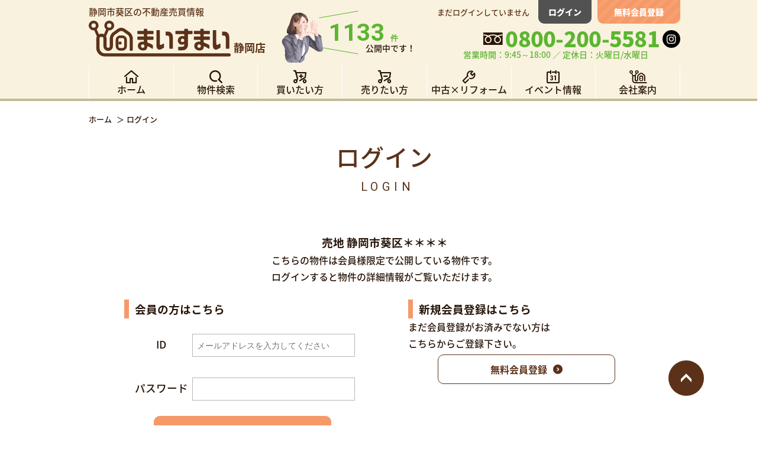

--- FILE ---
content_type: text/html; charset=UTF-8
request_url: https://sizuoka.maisumai.jp/estate/detail?no=1002102
body_size: 4338
content:
<!DOCTYPE html>
<html lang="ja">
<head>
  <meta charset="UTF-8">
  <script>
  window.dataLayer = window.dataLayer || [];
  function gtag(){dataLayer.push(arguments);}
</script>
<!-- STRIGHT ONE Banner Script Start -->
<script type="module" src="https://cdn01.stright.bizris.com/js/cookie_consent_setting.js?banner_type=banner" charset="UTF-8" data-site-id="SIT-f685f79a-7845-4a4b-849a-15a5f67657ea"></script>
<!-- STRIGHT ONE Banner Script End -->
  <!-- Google Tag Manager -->
<script>(function(w,d,s,l,i){w[l]=w[l]||[];w[l].push({'gtm.start':
new Date().getTime(),event:'gtm.js'});var f=d.getElementsByTagName(s)[0],
j=d.createElement(s),dl=l!='dataLayer'?'&l='+l:'';j.async=true;j.src=
'https://www.googletagmanager.com/gtm.js?id='+i+dl;f.parentNode.insertBefore(j,f);
})(window,document,'script','dataLayer','GTM-T3KLZP9');</script>
<!-- End Google Tag Manager -->  <meta http-equiv="X-UA-Compatible" content="IE=edge">
  <title>ログイン｜静岡市葵区の不動産情報なら、まいすまい　静岡店
</title>
  <meta name="description" content="会員さまログインページです"/>
  <link rel="stylesheet" href="https://sizuoka.maisumai.jp/res/css/member.css">
  <meta name="viewport" content="width=device-width,initial-scale=1">
<meta name="format-detection" content="telephone=no">
<meta name="csrf-token" content="ulq2GpojnNypvNoFIT32M0YcZkqlVy9OG0sv07Sz">

<link rel="shortcut icon" href="https://sizuoka.maisumai.jp/favicon.ico" type="image/x-icon">
<link rel="apple-touch-icon" href="https://sizuoka.maisumai.jp/apple-touch-icon.png" sizes="180x180">
<link href="https://fonts.googleapis.com/earlyaccess/notosansjapanese.css" rel="stylesheet" />
<link href="https://fonts.googleapis.com/css?family=Roboto:400,700&display=swap" rel="stylesheet">
<link rel="stylesheet" href="https://use.fontawesome.com/releases/v5.3.1/css/all.css" integrity="sha384-mzrmE5qonljUremFsqc01SB46JvROS7bZs3IO2EmfFsd15uHvIt+Y8vEf7N7fWAU" crossorigin="anonymous">
<link rel="stylesheet" href="https://sizuoka.maisumai.jp/res/css/style.css">
<link rel="stylesheet" href="https://sizuoka.maisumai.jp/packages/sweetalert/dist/sweetalert2.css">

<script src="https://sizuoka.maisumai.jp/res/js/vendor.bundle.js"></script>
<script src="//code.jquery.com/jquery-migrate-3.0.1.min.js"></script>
<script src="https://sizuoka.maisumai.jp/res/js/app.bundle.js"></script>
<script src="https://sizuoka.maisumai.jp/packages/phery.min.js"></script>
<script src="https://sizuoka.maisumai.jp/packages/spin.min.js"></script>
<script src="https://sizuoka.maisumai.jp/packages/sweetalert/dist/sweetalert2.min.js"></script>
<script src="https://sizuoka.maisumai.jp/packages/jquery.history.js"></script>
<script src="https://sizuoka.maisumai.jp/packages/common.js"></script>
<script>
  $( function() {
      });
</script>
<script>
  $.ajaxSetup({
    headers: {
      'X-CSRF-TOKEN': $( 'meta[name="csrf-token"]' ).attr( 'content' )
    }
  });
</script>
  </head>

<body class="page-login">
<!-- Google Tag Manager (noscript) -->
<noscript><iframe src="https://www.googletagmanager.com/ns.html?id=GTM-T3KLZP9"
height="0" width="0" style="display:none;visibility:hidden"></iframe></noscript>
<!-- End Google Tag Manager (noscript) -->  <div id="container" class="l-container">
    <!--ヘッダー-->
    <header id="header" class="l-header">
  <div class="l-header__top">
    <div class="l-header__inner l-wrap">
      <div class="l-header__left">
        <p class="l-header__description">静岡市葵区の不動産売買情報</p>
        <h1 class="l-header__logo">
          <a href="https://sizuoka.maisumai.jp">
            <img src="https://sizuoka.maisumai.jp/res/img/logo_header_01.svg" alt="まいすまい　静岡店">
          </a>
          <div class="store">静岡店</div>
        </h1>
        <div class="l-header__balloon">
        <img src="https://sizuoka.maisumai.jp/res/img/img_header_01.png" alt="葵区新伝馬 不動産売買　葵区新伝馬 不動産　葵区新伝馬 不動産会社　葵区新伝馬 不動産仲介">
          <span class="text"><strong>1133 <span class="ken">件</span></strong><span class="text__release">公開中です！</<span></span>
        </div>
      </div>

      <div class="l-header__right">
        <div class="l-header__buttons">
                      <span class="text u-mr-15">まだログインしていません</span>
            <a class="button01 l-header__button" href="https://sizuoka.maisumai.jp/member/login">ログイン</a>
            <a class="button02 l-header__button" href="https://sizuoka.maisumai.jp/regist">無料会員登録</a>
                  </div>

        <div class="l-header__tel">
          <div class="l-header__tel__top">
                                          <i class="icon if if-freedial" aria-hidden="true"></i>
                <span class="tel">0800-200-5581</span>
                                      <a class="snsBtn" href="https://www.instagram.com/maisumaishizuoka/" target="_blank"><i class="fab fa-instagram" aria-hidden="true"></i></a>

          </div>
                      <p class="ruby">営業時間：9:45～18:00 ／ 定休日：火曜日/水曜日</p>
                  </div>
      </div>
    </div>
  </div>

  <div class="l-gNavi">
    <ul class="l-gNavi__inner l-wrap">
      <li id="gnavi-home" class="l-gNavi__item"><a class="l-gNavi__link inner" href="https://sizuoka.maisumai.jp"><span class="icon"><i class="if if-home01"></i></span><span class="ja">ホーム</span></a></li>
      <li id="gnavi-estate" class="l-gNavi__item"><a class="l-gNavi__link inner" href="https://sizuoka.maisumai.jp/estate/search"><span class="icon"><i class="if if-search01"></i></span><span class="ja">物件検索</span></a></li>
      <li id="gnavi-buy" class="l-gNavi__item"><a class="l-gNavi__link inner" href="https://sizuoka.maisumai.jp/buy"><span class="icon"><i class="if if-buy01"></i></span><span class="ja">買いたい方</span></a></li>
      <li id="gnavi-sell" class="l-gNavi__item"><a class="l-gNavi__link inner" href="https://sizuoka.maisumai.jp/sell"><span class="icon"><i class="if if-sell01"></i></span><span class="ja">売りたい方</span></a></li>
      <li id="gnavi-reform" class="l-gNavi__item"><a class="l-gNavi__link inner" href="https://sizuoka.maisumai.jp/reform"><span class="icon"><i class="if if-renovation01"></i></span><span class="ja">中古×リフォーム</span></a></li>
      <li id="gnavi-event" class="l-gNavi__item"><a class="l-gNavi__link inner" href="https://sizuoka.maisumai.jp/event"><span class="icon"><i class="if if-event01"></i></span><span class="ja">イベント情報</span></a></li>
      <li id="gnavi-company" class="l-gNavi__item"><a class="l-gNavi__link inner" href="https://sizuoka.maisumai.jp/company"><span class="icon"><i class="if if-company01"></i></span><span class="ja">会社案内</span></a></li>
    </ul>
  </div>
</header>
    <!--/ヘッダー-->
    <div id="content" class="l-content">
      <main id="main" class="l-main">
        <!-- pan -->
        <ol id="pan" class="l-breadcrumb">
          <li class="l-breadcrumb__item">
            <a href="https://sizuoka.maisumai.jp">ホーム</a>
          </li>
          <li class="l-breadcrumb__item">ログイン</li>
        </ol>
        <!-- /pan -->
        <div class="l-wrap loginArea u-m-c">
        <h2 class="c-heading01">ログイン<span class="c-heading01__sub">LOGIN</span></h2>
          <h3 class="u-ta-c">売地 静岡市葵区＊＊＊＊</h3>
          <p class="ta-c u-ta-c"><span class="textred2">こちらの物件は会員様限定で公開している物件です。</span><br/>ログインすると物件の詳細情報がご覧いただけます。</p>
          <div class="loginWrap">
            <div class="loginBox">
              <h3 class="loginWrap__ttl">会員の方はこちら</h3>
              <form method="POST" action="https://sizuoka.maisumai.jp/member/ajax_gateway" data-phery-remote="ajax_login" id="login_form" data-phery-args="{&quot;from&quot;:&quot;1002102&quot;}" >
              <input type="hidden" name="_token" value="ulq2GpojnNypvNoFIT32M0YcZkqlVy9OG0sv07Sz">
                <ul>
                  <li><span>ID</span><input id="login_id" class="c-textbox" name="login_id" type="text" size="50" placeholder="メールアドレスを入力してください"/></li>
                  <li><span>パスワード</span><input id="password" class="c-textbox" name="password" type="password" size="50" placeholder=""/></li>
                </ul>
                <div class="btn">
                  <button class="c-button01 c-button01--m c-button01--sub btn__login" type="submit" data-loading="body">ログイン</button>
                </div>
                <p class="remind"><a href="https://sizuoka.maisumai.jp/member/password">パスワードを忘れた方はこちら</a>
                </p>
              </form>
            </div>
            <div class="newMember">
              <h3 class="loginWrap__ttl">新規会員登録はこちら</h3>
              <p class="newMember__txt">まだ会員登録がお済みでない方は<br>こちらからご登録下さい。</p>
              <div class="btn">
                                <a class="c-button01 c-button01--m c-button01--main btn__regist" href="https://sizuoka.maisumai.jp/regist?from=lo_regist">無料会員登録</a>
              </div>
            </div>
          </div>
          <!-- /#estate -->
        </div>
      </main>
    </div>
    <!--フッター-->
    <div id="contact" class="p-information">
  <div class="p-information__inner">
    <a class="totop js-smoothScroll" href="#container"><i class="if if-arrow02"></i></a>
    <div class="p-information__top">
      <div class="p-information__left">
        <p class="p-information__description">静岡市葵区の不動産売買情報</p>
        <div class="p-information__logo">
          <a href="/">
            <img src="https://sizuoka.maisumai.jp/res/img/bnr_footer_logo.svg" alt="まいすまい　静岡店" loading="lazy">
          </a>
          <p class="p-information__shopName">
            静岡店
          </p>
        </div>
      </div>

      <div class="p-information__center">
        <div class="p-information__contact contact">
          <p class="contact__textTop">HPを見たと言ってお気軽にお問い合わせください</p>
          <p class="contact__ttl">無料相談・お電話窓口</p>
          
          <div class="contact__tel">
                                          <i class="if if-freedial"></i>0800-200-5581
                                    </div>
        </div>
        <div class="contact__shopInfo">
                      <p class="textBottom">営業時間：9:45～18:00 / 定休日：火曜日/水曜日</p>
                      <p class="textBottom">株式会社ヒノキヤグループ</p>
                      <p class="textBottom">静岡県静岡市葵区新伝馬2丁目3-8</p>
                  </div>
      </div>
      <div class="p-information__right">
        <div class="p-information__buttons buttons">
          <a class="button contactBtn c-button01 c-button01--sub c-button01--sub--line" href="https://sizuoka.maisumai.jp/contact">
            問い合わせ
          </a>
          <a class="button reserveBtn c-button01 c-button01--accent c-button01--accent--line" href="https://sizuoka.maisumai.jp/contact/reserve">
            来店予約
          </a>
          <a href="https://shizuoka-m.maisumai.jp/" target="_blank" rel="noopener" class="referenceButton"><img src="https://sizuoka.maisumai.jp/res/img/img_information_banner01_pc.png" alt="葵区新伝馬 不動産売買　葵区新伝馬 不動産　葵区新伝馬 不動産会社　葵区新伝馬 不動産仲介" loading="lazy"></a>
        </div>
      </div>
    </div>
  </div>
</div><!-- p-information -->

<footer id="footer" class="l-footer">
  <div class="l-wrap">
    <ul class="l-footer__navi">
      <li class="item"><a href="https://sizuoka.maisumai.jp/buy">買いたい方へ</a></li>
      <li class="item"><a href="https://sizuoka.maisumai.jp/sell">売りたい方へ</a></li>
      <li class="item"><a href="https://sizuoka.maisumai.jp/reform">中古×リフォーム</a></li>
      <li class="item"><a href="https://sizuoka.maisumai.jp/company">会社紹介</a></li>
      <li class="item"><a href="https://sizuoka.maisumai.jp/gdpr_privacypolicy">GDPRプライバシーポリシー</a></li>
      <li class="item"><a href="https://sizuoka.maisumai.jp/other/privacy">プライバシーポリシー</a></li>
      <li class="item"><a href="https://sizuoka.maisumai.jp/other/sitemap">サイトマップ</a></li>
    </ul>
    <div class="l-footer__copy">&copy; 2020 まいすまい co.,ltd All rights reserved.</div>
  </div>
</footer>
    <!--/フッター-->
  </div>
</body>
</html>


--- FILE ---
content_type: text/css
request_url: https://sizuoka.maisumai.jp/res/css/member.css
body_size: 1049
content:
.page-login .loginArea{width:940px}.page-login .main_members{height:700px}.page-login .loginWrap{display:-webkit-box;display:-ms-flexbox;display:flex;-webkit-box-pack:justify;-ms-flex-pack:justify;justify-content:space-between;width:880px;margin:0 auto}.page-login .loginWrap__ttl{text-align:left;border-left:#f69969 solid 8px;padding-left:10px}.page-login .loginWrap .loginBox{width:400px;text-align:center;border-radius:5px;padding:25px 0}.page-login .loginWrap .loginBox p{margin:0;margin-bottom:15px}.page-login .loginWrap .loginBox ul{width:400px;display:block;padding:0}.page-login .loginWrap .loginBox li{list-style:none;background-color:#fff;color:#281509;padding:10px;margin-bottom:15px}.page-login .loginWrap .loginBox li span{display:inline-block;width:105px;font-size:1.1em}.page-login .loginWrap .loginBox li input{-webkit-box-sizing:border-box;box-sizing:border-box;width:275px}.page-login .loginWrap .loginBox .remind{margin-bottom:0;text-align:center}.page-login .loginWrap .loginBox .btn{margin-bottom:5px}.page-login .loginWrap .loginBox .btn .btn__login{width:300px;height:50px;margin:0 auto;font-size:16px;font-size:1rem;line-height:1}.page-login .loginWrap .newMember{width:400px;text-align:left;border-radius:5px;padding:25px 0}.page-login .loginWrap .newMember .btn{margin-bottom:15px}.page-login .loginWrap .newMember .btn .btn__regist{width:300px;height:50px;font-size:16px;font-size:1rem;line-height:1}.page-login .loginWrap .newMember__txt{margin:0 0 5px}.page-login .bukkenLogin{width:575px;margin:0 auto;text-align:center;border:1px solid #333;border-radius:5px;padding:25px}.page-login .bukkenLogin p{margin:0;margin-bottom:15px}.page-login .bukkenLogin ul{width:500px;display:block;padding:0}.page-login .bukkenLogin li{list-style:none;background-color:#d8d8d8;color:#fff;padding:10px;margin-bottom:15px}.page-login .bukkenLogin li span{display:inline-block;width:150px;font-size:1.1em}.page-login .bukkenLogin li input{-webkit-box-sizing:border-box;box-sizing:border-box;width:330px;padding:10px}.page-login .bukkenLogin .title{margin:0;text-align:left}.page-login .bukkenLogin .remind{margin-bottom:0}.page-logoff #under{width:940px;margin:0 auto;margin-bottom:30px}.page-reminder #under{width:940px;margin:0 auto;height:420.21px;margin-bottom:30px}.page-reminder #login_id{font-size:16px;line-height:35px;height:40px;padding-bottom:0;width:439px}.page-reminder #pass_conf{width:100px;height:40px;font-size:16px;font-size:1rem;border-radius:10px;float:right}.page-reminder #pass_conf::after{display:none}.page-reminder .toi_thanks{text-align:center}.page-reminder .toi_thanks .compText{display:inline-block}.deregist{width:700px;margin:0 auto}.deregist.comp{width:500px;margin:0 auto}.deregist h2{border-top:2px solid #11a73b;margin:0;padding:12px 10px 10px;font-weight:300;font-size:24px}.deregist__contents{text-align:left}.deregist__contents p{margin:10px 0 10px 10px;line-height:2em}.deregist__contents .center{text-align:center}.deregist__ttl{font-weight:normal;font-size:36px;border-bottom:solid #7fbe26 1px;display:inline-block;margin:0 auto 20px}.deregist__ttl .ja{font-size:20px;display:block}.deregist__list li label{cursor:pointer}.deregist__list li ul{margin:0 0 0 28px;padding:5px}.deregist__list li ul li{margin:5px 0 !important}.deregist__list>li,.deregist__list>li>ul>li{margin-left:10px;margin-bottom:10px;list-style:none}.deregist__list ul,.deregist__list ol{display:none;margin:0 0 0 28px;padding:5px}.deregist__list ul,.deregist__list ol li{margin:10px 0;padding:0}.cominfo{width:710px;margin:30px auto 0;text-align:center}


--- FILE ---
content_type: text/css
request_url: https://sizuoka.maisumai.jp/res/css/style.css
body_size: 24231
content:
@font-face{font-family:"Arciform";src:url("/res/fonts/Arciform.ttf") format("truetype"),url("/res/fonts/Arciform.woff") format("woff"),url("/res/fonts/Arciform.woff2") format("woff2")}html{line-height:1.15;-ms-text-size-adjust:100%;-webkit-text-size-adjust:100%}h1{font-size:2em;margin:0.67em 0}hr{-webkit-box-sizing:content-box;box-sizing:content-box;height:0;overflow:visible}main{display:block}pre{font-family:monospace, monospace;font-size:1em}a{background-color:transparent;-webkit-text-decoration-skip:objects}abbr[title]{text-decoration:underline;-webkit-text-decoration:underline dotted;text-decoration:underline dotted}b,
strong{font-weight:bolder}code,
kbd,
samp{font-family:monospace, monospace;font-size:1em}small{font-size:80%}img{border-style:none}svg:not(:root){overflow:hidden}button,
input,
optgroup,
select,
textarea{margin:0}button{overflow:visible;text-transform:none}button,
[type="button"],
[type="reset"],
[type="submit"]{-webkit-appearance:button}button::-moz-focus-inner,
[type="button"]::-moz-focus-inner,
[type="reset"]::-moz-focus-inner,
[type="submit"]::-moz-focus-inner{border-style:none;padding:0}button:-moz-focusring,
[type="button"]:-moz-focusring,
[type="reset"]:-moz-focusring,
[type="submit"]:-moz-focusring{outline:1px dotted ButtonText}fieldset{padding:0.35em 0.75em 0.625em}input{overflow:visible}legend{-webkit-box-sizing:border-box;box-sizing:border-box;color:inherit;display:table;max-width:100%;padding:0;white-space:normal}progress{display:inline-block;vertical-align:baseline}select{text-transform:none}textarea{overflow:auto}[type="checkbox"],
[type="radio"]{-webkit-box-sizing:border-box;box-sizing:border-box;padding:0}[type="number"]::-webkit-inner-spin-button,
[type="number"]::-webkit-outer-spin-button{height:auto}[type="search"]{-webkit-appearance:textfield;outline-offset:-2px}[type="search"]::-webkit-search-cancel-button,
[type="search"]::-webkit-search-decoration{-webkit-appearance:none}::-webkit-file-upload-button{-webkit-appearance:button;font:inherit}details{display:block}summary{display:list-item}template{display:none}[hidden]{display:none}body{color:#281509;font-family:"Noto Sans Japanese",sans-serif;font-size:16px;font-weight:500;line-height:1.75;margin:0;-moz-osx-font-smoothing:grayscale;-webkit-font-smoothing:antialiased;word-wrap:break-word;min-width:1300px}*,*::before,*::after{-webkit-box-sizing:border-box;box-sizing:border-box}ul,li{list-style:none}h1,h2,h3,h4,h5,h6{margin:0 auto}p{margin:0;text-align:left}img{vertical-align:middle}main a{text-decoration:none}input,select,textarea{font-size:14px;font-size:.875rem}select{font-size:14px;font-size:.875rem;line-height:2.4285714286;height:36px;padding-top:0 !important;padding-bottom:0 !important}button{font-family:"Noto Sans Japanese",sans-serif}@font-face{font-family:"myiconfont";src:url("/res/fonts/myiconfont.eot?c=1577348357733");src:url("/res/fonts/myiconfont.eot?#iefix&c=1577348357733") format("embedded-opentype"),url("/res/fonts/myiconfont.woff?c=1577348357733") format("woff"),url("/res/fonts/myiconfont.ttf?c=1577348357733") format("truetype");font-weight:normal;font-style:normal}.if{display:inline-block;font:normal normal normal 1em/1 "myiconfont";text-rendering:auto;-webkit-font-smoothing:antialiased;-moz-osx-font-smoothing:grayscale}.if-Lupe::before{content:"\EA01"}.if-arrow01::before{content:"\EA02"}.if-arrow02::before{content:"\EA03"}.if-buy01::before{content:"\EA04"}.if-calendar::before{content:"\EA05"}.if-check::before{content:"\EA06"}.if-clock::before{content:"\EA07"}.if-company01::before{content:"\EA08"}.if-event01::before{content:"\EA09"}.if-facebook::before{content:"\EA0A"}.if-facebook01::before{content:"\EA0B"}.if-favorite01::before{content:"\EA0C"}.if-freedial::before{content:"\EA0D"}.if-freedial01::before{content:"\EA0E"}.if-home01::before{content:"\EA0F"}.if-home02::before{content:"\EA10"}.if-house::before{content:"\EA11"}.if-house02::before{content:"\EA12"}.if-house03::before{content:"\EA13"}.if-human::before{content:"\EA14"}.if-instagram::before{content:"\EA15"}.if-intro01::before{content:"\EA16"}.if-key_01::before{content:"\EA17"}.if-key_02::before{content:"\EA18"}.if-key_03::before{content:"\EA19"}.if-letter::before{content:"\EA1A"}.if-light01::before{content:"\EA1B"}.if-lock::before{content:"\EA1C"}.if-lock01::before{content:"\EA1D"}.if-login::before{content:"\EA1E"}.if-login01::before{content:"\EA1F"}.if-logout01::before{content:"\EA20"}.if-mail::before{content:"\EA21"}.if-mail01::before{content:"\EA22"}.if-map::before{content:"\EA23"}.if-map01::before{content:"\EA24"}.if-map02::before{content:"\EA25"}.if-member::before{content:"\EA26"}.if-memo::before{content:"\EA27"}.if-menu01::before{content:"\EA28"}.if-money01::before{content:"\EA29"}.if-mypage01::before{content:"\EA2A"}.if-news01::before{content:"\EA2B"}.if-pen::before{content:"\EA2C"}.if-phone01::before{content:"\EA2D"}.if-pickup01::before{content:"\EA2E"}.if-question_mark::before{content:"\EA2F"}.if-renovation01::before{content:"\EA30"}.if-reservation01::before{content:"\EA31"}.if-rump::before{content:"\EA32"}.if-school::before{content:"\EA33"}.if-school01::before{content:"\EA34"}.if-search01::before{content:"\EA35"}.if-search02::before{content:"\EA36"}.if-sell01::before{content:"\EA37"}.if-shop::before{content:"\EA38"}.if-shop01::before{content:"\EA39"}.if-sp-menu01::before{content:"\EA3A"}.if-time01::before{content:"\EA3B"}.if-trash01::before{content:"\EA3C"}.if-tree::before{content:"\EA3D"}.if-tv::before{content:"\EA3E"}.if-user01::before{content:"\EA3F"}.if-voice01::before{content:"\EA40"}.c-alert01__header{margin-bottom:20px}.c-alert01__texts{margin:0 0 20px}.c-alert01__texts__item:not(:last-child){margin:0 0 10px}.c-alert01__texts__item--center{text-align:center}.c-alert01__buttons{display:-webkit-box;display:-ms-flexbox;display:flex;-webkit-box-pack:center;-ms-flex-pack:center;justify-content:center;gap:10px}.c-alert01__buttons__item{-webkit-box-flex:1;-ms-flex:1 1;flex:1 1}.c-alert01__buttons__item__inner{font-size:18px;font-size:1.125rem;line-height:1}.c-alert01__footer{margin-top:20px;font-size:12px;font-size:.75rem;line-height:1.5}.c-alert01__footer a{color:#5b3219;text-decoration:none}.c-alert01__footer a:hover{text-decoration:underline}.c-blockquote01{border:3px solid #dcdcdc;border-radius:8px;margin:0;padding:30px 95px 80px 80px;font-style:italic;font-size:16px;font-size:1rem;line-height:1.5;color:#818181;position:relative}.c-blockquote01__src{font-style:italic;font-size:16px;font-size:1rem;line-height:1;text-align:right;position:absolute;right:40px;bottom:30px}.c-blockquote01__src::before{content:"―"}.c-blockquote01::before{content:"”";font-style:normal;font-size:72px;font-size:4.5rem;line-height:1.1805555556;color:#fff;display:inline-block;position:absolute;top:30px;left:15px;width:55px;height:55px;border-radius:50%;background-color:#dcdcdc;text-align:center}.c-blockquote02{background-color:#fff;border-left:8px solid #bfbfbf;margin:0;padding:5px 150px 35px 25px;font-style:italic;font-size:16px;font-size:1rem;line-height:1.5;color:#281509;position:relative}.c-blockquote02__src{font-style:italic;font-size:16px;font-size:1rem;line-height:1;text-align:right;color:#281509;position:absolute;right:0;bottom:0}.c-blockquote02__src::before{content:"―"}.c-blockquote02::before{content:"”";font-style:normal;font-size:100px;font-size:6.25rem;line-height:1;color:#bfbfbf;display:inline-block;position:absolute;top:7px;right:0}.c-button01{background-color:#fff;border-width:1px;border-style:solid;margin:0 auto;text-decoration:none;display:-webkit-box;display:-ms-flexbox;display:flex;-webkit-box-pack:center;-ms-flex-pack:center;justify-content:center;-webkit-box-align:center;-ms-flex-align:center;align-items:center;position:relative;cursor:pointer;border-radius:10px;font-weight:700;-webkit-transition:all 0.4s ease;transition:all 0.4s ease}.c-button01:after{display:inline-block;content:"\EA02";font:normal normal normal 1em/1 "myiconfont";text-rendering:auto;-webkit-font-smoothing:antialiased;-moz-osx-font-smoothing:grayscale;margin-left:10px}.c-button01--xl{height:90px;font-size:30px;font-size:1.875rem;line-height:1}.c-button01--l{height:60px;font-size:20px;font-size:1.25rem;line-height:1;letter-spacing:1.2px}.c-button01--l:after{font-size:23px;font-size:1.4375rem;line-height:1}.c-button01--m{height:52px;font-size:18px;font-size:1.125rem;line-height:1}.c-button01--s{height:40px;border-radius:5px;font-size:15px;font-size:.9375rem;line-height:1}.c-button01--ss{height:35px;border-radius:5px;font-size:14px;font-size:.875rem;line-height:1}.c-button01--main{border-color:#5b3219;color:#5b3219}.c-button01--main:hover{background:#5b3219;color:#fff}.c-button01--main--w{border-color:#5b3219;background:#fff;color:#5b3219}.c-button01--sub{background-color:#f69969;border-color:#f69969;color:#fff}.c-button01--sub:hover{background:#fff;color:#f69969;border-color:#f69969}.c-button01--sub--line{background-image:linear-gradient(-45deg, #f69969 30%, #f7a171 30%, #f7a171 50%, #f69969 50%, #f69969 80%, #f7a171 80%, #f7a171);background-size:20px 20px;border-color:transparent}.c-button01--sub--w{background-color:#fff;border-color:#f69969;color:#281509}.c-button01--accent{background-color:#5cb531;border-color:#5cb531;color:#fff}.c-button01--accent:hover{background:#fff;color:#5cb531;border-color:#5cb531}.c-button01--accent--line{background-image:linear-gradient(-45deg, #5cb531 30%, #63bb35 30%, #63bb35 50%, #5cb531 50%, #5cb531 80%, #63bb35 80%, #63bb35);background-size:20px 20px;border-color:transparent}.c-button01--accent--w{background-color:#fff;border-color:#5cb531;color:#281509}.c-button01--gray{background-color:#525252;border-color:#525252;color:#fff}.c-button01--gray--line{background-image:linear-gradient(-45deg, #525252 30%, #585858 30%, #585858 50%, #525252 50%, #525252 80%, #585858 80%, #585858);background-size:20px 20px;border-color:transparent;color:#ffffff}.c-button01--gray:hover{background:#fff;color:#525252;border-color:#525252}.c-button01--gray--w{background-color:#fff;border-color:#525252;color:#525252}.c-button01--gray--w:hover{background-color:#525252;border-color:#525252;color:#fff}.c-button01--nobullet:after{display:none}.c-card{width:312px;background-color:#fff;-webkit-box-flex:0;-ms-flex:0 0 310px;flex:0 0 310px;text-align:center;position:relative;padding:0 0 20px;color:#004ea2;text-decoration:none;display:inline-block;-webkit-box-shadow:0px 0px 12.22px 0.78px rgba(55, 48, 17, .26);box-shadow:0px 0px 12.22px 0.78px rgba(55, 48, 17, .26)}.c-card:before{content:"";bottom:0;right:0;border-top:1em solid transparent;border-right:1em solid #5b3219;position:absolute}.c-card__photo{width:100%;height:232px;position:relative}.c-card__photo img{height:100%;width:100%;-o-object-fit:contain;object-fit:contain;font-family:'object-fit: contain;'}.c-card__date{padding:15px 20px 5px;font-size:18px;font-size:1.125rem;line-height:1;text-align-last:left}.c-card__addr{padding:0 20px 5px 20px;font-size:20px;font-size:1.25rem;text-align-last:left}.c-card__price{padding:0 20px 10px 20px;font-size:45px;font-size:2.8125rem;line-height:1;font-weight:700;color:#f69969;display:-webkit-box;display:-ms-flexbox;display:flex;-webkit-box-align:baseline;-ms-flex-align:baseline;align-items:baseline;text-align-last:left}.c-card__price .sub{font-size:20px;font-size:1.25rem;line-height:1;color:#281509}.c-card__size{padding:0 20px;font-size:20px;font-size:1.25rem;line-height:1;text-align:left}.c-card a{border:none;margin:0;padding:0;text-decoration:none}.c-card a:hover{opacity:0.6}.c-card__seal01{position:absolute;bottom:-10px;right:10px}.c-card__seal02{position:absolute;left:10px;top:-10px}.c-card .iconStatus{position:absolute;right:10px;top:-10px}.c-card__wrap{display:block;color:#281509;text-decoration:none}.c-card02{display:-webkit-box;display:-ms-flexbox;display:flex;margin-bottom:40px;border-top:3px #5b3219 solid}.c-card02__left{width:60px}.c-card02__right{width:calc(100% - 60px);padding:15px}.c-card02__inner{display:-webkit-box;display:-ms-flexbox;display:flex}.c-card02__head{margin-bottom:15px}.c-card02 .check.--open{background:#fff7db}.c-card02 .check.--close{background:#dfdfdf}.c-card02 .check__ttl{text-align:center;font-weight:600}.c-card02 .check__ttl--open{height:65px;padding-top:16px;font-size:12px;font-size:.75rem;color:#5b3219;background:url(../img/bg_c-card02_01.png) no-repeat}.c-card02 .check__ttl--close{height:45px;position:relative;margin-bottom:20px;padding-top:11px;font-size:15px;font-size:.9375rem;line-height:1;background:#525252;color:#fff}.c-card02 .check__ttl--close:before{content:"";position:absolute;top:100%;left:0;border:30px solid transparent;border-top:20px solid #525252}.c-card02 .check__icon{text-align:center}.c-card02 .check__icon--open input{margin-right:0}.c-card02 .check__icon--close{background:#dfdfdf;color:#525252;position:relative}.c-card02 .check__icon--close:before{position:absolute;content:"";font:normal normal normal 1.4em/1 "myiconfont";left:0;right:0;top:14px}.c-card02__icons{display:-webkit-box;display:-ms-flexbox;display:flex;-webkit-box-pack:justify;-ms-flex-pack:justify;justify-content:space-between;margin-bottom:15px}.c-card02__icons .icons{display:-webkit-box;display:-ms-flexbox;display:flex;width:315px}.c-card02__icons .icons__item{margin-right:10px}.c-card02__icons .btns{display:-webkit-box;display:-ms-flexbox;display:flex;width:calc(100% - 315px);-webkit-box-pack:start;-ms-flex-pack:start;justify-content:flex-start}.c-card02__icons .btns__item{width:145px;margin-left:10px}.c-card02__icons .btns__item i{margin-right:5px;font-size:16px;font-size:1rem;line-height:1}.c-card02__pic{width:255px;height:195px;padding-right:15px}.c-card02__pic--f{width:300px}.c-card02 .pic{position:relative;text-align:center}.c-card02 .pic__seal01{position:absolute;right:25px;top:-10px}.c-card02 .pic img{max-width:100%;height:195px;margin:auto;-o-object-fit:contain;object-fit:contain}.c-card02 .iconStatus{position:absolute;right:10px;top:-10px}.c-card02__ttl{font-size:21px;font-size:1.3125rem}.c-card02__ttl a{color:#281509;text-decoration:none}.c-card02__point{font-size:14px;font-size:.875rem}.c-card02__information{width:calc(100% - 255px)}.c-card02__information--f{width:calc(100% - 315px)}.c-textbox{background-color:#fff;border:1px solid #b7b7b7;padding:0.75em 0.5em;color:#281509}.c-textarea{background-color:#fff;border:1px solid #b7b7b7;width:100%;margin:0;padding:1em;color:#281509}.c-checkbox{font-size:17px;font-size:1.0625rem;line-height:1;font-size:17px;display:inline-block;-webkit-box-align:center;-ms-flex-align:center;align-items:center;color:#281509}.c-checkbox__input{margin-right:5px}.c-radiobox{height:15px;display:inline-block;color:#281509}.c-radiobox__input{width:0 !important;height:0 !important;margin:0 !important;-webkit-appearance:none;-moz-appearance:none;appearance:none}.c-radiobox__input:checked+.c-radiobox__parts::before{opacity:1}.c-radiobox__parts{height:15px;padding:0 0 0 25px;font-size:14px;font-size:.875rem;line-height:1;display:inline-block;position:relative;cursor:pointer;color:#281509}.c-radiobox__parts::before,.c-radiobox__parts::after{content:"";margin:auto;display:block;position:absolute;top:0;bottom:0}.c-radiobox__parts::before{background-color:#666;border-radius:50%;width:7px;height:7px;left:4px;opacity:0;z-index:2}.c-radiobox__parts::after{background-color:#ececec;border:1px solid #b7b7b7;border-radius:50%;width:15px;height:15px;left:0;z-index:1}.c-selectbox{background:#fff url(../img/bg_select.png) no-repeat top right;background-size:26px 38px;border:1px solid #b7b7b7;height:37px;padding:0 20px 0 10px;font-weight:400;font-size:14px;font-size:.875rem;line-height:2.7142857143;vertical-align:top;-webkit-appearance:none;-moz-appearance:none;appearance:none;cursor:pointer;border-radius:0;color:#281509}.c-selectbox::-ms-expand{display:none}.c-heading01{margin:0 auto 48px;padding:0 0 20px 0;font-weight:500;font-size:40px;font-size:2.5rem;line-height:1;color:#5b3219;letter-spacing:0.02em;text-align:center;position:relative}.c-heading01__sub{margin:20px 0 0 10px;padding:0;font-weight:500;font-size:20px;font-size:1.25rem;line-height:1;letter-spacing:0;display:block;text-align:center;font-family:'Roboto', sans-serif;letter-spacing:.34em}.c-heading01 i{margin-right:19px}.c-heading02{border-bottom:1px solid #5b3219;margin:0 auto 40px;padding:0 0 20px;font-weight:500;font-size:30px;font-size:1.875rem;line-height:1;color:#5b3219;display:-webkit-box;display:-ms-flexbox;display:flex;-webkit-box-align:end;-ms-flex-align:end;align-items:flex-end;-webkit-box-pack:center;-ms-flex-pack:center;justify-content:center}.c-heading02__sub{margin:0 0 0 20px;padding:0;font-weight:500;font-size:20px;font-size:1.25rem;line-height:1;letter-spacing:0;display:inline-block;text-align:center;font-family:'Roboto', sans-serif;letter-spacing:.34em}.c-heading02 i{margin-right:15px}.c-heading03{border-bottom:3px solid #5b3219;margin:0 auto 30px;padding:0 0 16px;font-weight:700;font-size:25px;font-size:1.5625rem;color:#5b3219;text-align:center;display:block}.c-heading04{border-bottom:1px solid #bababa;height:30px;margin:0 0 35px;padding:0 0 35px 15px;font-weight:700;font-size:17px;font-size:1.0625rem;line-height:1.7647058824;color:#281509;text-align:left;position:relative}.c-heading04::before{content:'';border-left:7px solid #5b3219;height:30px;position:absolute;left:0}.c-heading05{position:relative;margin:0 0 24px;padding:0 0 20px 0;font-weight:700;font-size:26px;font-size:1.625rem;line-height:1;color:#5b3219;border-bottom:3px solid #5b3219;text-align:center}.c-heading05:after{position:absolute;content:"";right:0;bottom:-2px;font-family:"myiconfont";font-weight:normal;font-size:38px;font-size:2.375rem;line-height:1;color:#5b3219}.c-list{margin:0;padding:0;list-style:none}.c-list__item{padding:0 0 0 28px;list-style:none;color:#281509;position:relative}.c-list__item::before{content:"";background-color:#5b3219;border-radius:50%;width:13px;height:13px;margin:auto;position:absolute;top:0;bottom:0;left:9px}.c-list__item::after{content:"";background-color:#fff;border-radius:50%;width:7px;height:7px;margin:auto;position:absolute;top:0;bottom:0;left:12px}.c-dl{border-top:1px solid #d6cfc8;margin:0;padding:0;display:-webkit-box;display:-ms-flexbox;display:flex;-webkit-box-orient:horizontal;-webkit-box-direction:normal;-ms-flex-flow:row wrap;flex-flow:row wrap;-webkit-box-align:center;-ms-flex-align:center;align-items:center}.c-dl__heading,.c-dl__data{border-bottom:1px solid #d6cfc8;height:55px;font-size:15px;font-size:.9375rem;line-height:1;color:#281509;display:-webkit-box;display:-ms-flexbox;display:flex;-webkit-box-pack:start;-ms-flex-pack:start;justify-content:flex-start;-webkit-box-align:center;-ms-flex-align:center;align-items:center}.c-dl__heading{background-color:#fff;-webkit-box-flex:0;-ms-flex:0 0 25%;flex:0 0 25%;padding:0 0 0 27px;font-weight:700}.c-dl__data{background-color:#fff;-webkit-box-flex:0;-ms-flex:0 0 75%;flex:0 0 75%;margin:0;padding:0;font-weight:500}.c-seal01{display:inline-block;background:#ffffff;color:#5b3219;border:solid 1px #5b3219}.c-seal01--m{padding:10px;font-size:18px;font-size:1.125rem;line-height:1}.c-seal01--s{padding:8px 10px;font-size:17px;font-size:1.0625rem;line-height:1}.c-seal02{display:-webkit-box;display:-ms-flexbox;display:flex;-webkit-box-align:center;-ms-flex-align:center;align-items:center;-webkit-box-pack:center;-ms-flex-pack:center;justify-content:center;background-repeat:no-repeat;color:#fff;font-weight:700}.c-seal02--m{width:56px;height:76px;font-size:15px;font-size:.9375rem;line-height:1}.c-seal02--m.c-seal02--pricedown{background:url(../img/bg_c-seal02_02.png)}.c-seal02--m.c-seal02--new{background:url(../img/bg_c-seal02_01.png)}.c-seal03{display:inline-block;background:#4a4a4a;font-weight:700;text-align:center;color:#fff;border-radius:50%}.c-seal03--m{width:71px;height:71px;font-size:16px;font-size:1rem;line-height:4.4375}.c-seal04{font-size:0.8em;margin-left:8px;margin-left:8px;margin-left:0.5rem;color:#fff;display:inline-block;line-height:1;padding:0.25em 0.5em}.c-seal04--danger{background-color:#e60012}.c-seal04--gray{background-color:#aaa}.c-seal05{display:inline-block;background:#ffffff;color:#5b3219;border-style:solid;border-width:2px;height:35px;padding:0 5px;font-size:15px;font-size:.9375rem;line-height:2.3333333333;font-weight:700}.c-seal05--new{color:#f69969;border-color:#f69969}.c-seal05--pricedown{color:#5cb531;border-color:#5cb531}.c-table01{border-collapse:collapse;border-spacing:0;width:100%;margin:0;display:table}.c-table01__row{border-bottom:1px solid #eaeaea;border-top:1px solid #eaeaea;display:table-row}.c-table01__heading{width:20%;padding:10px;font-weight:700;font-size:15px;font-size:.9375rem;line-height:2;text-align:left;vertical-align:top;display:table-cell;border-bottom:1px solid #fff;border-top:1px solid #fff;background-color:#eaeaea}.c-table01__data{background-color:#fff;width:80%;padding:10px 0 10px 27px;font-weight:500;font-size:15px;font-size:.9375rem;line-height:2;text-align:left;display:table-cell}.c-table02{border-collapse:collapse;border-spacing:0;margin:0;display:table;width:100%}.c-table02__row{border-bottom:1px dotted #5b3219;display:table-row}.c-table02__heading{width:70px;padding:15px 0 15px 10px;font-weight:700;font-size:14px;font-size:.875rem;line-height:1.4285714286;text-align:left;vertical-align:top;display:table-cell;position:relative}.c-table02__data01{width:auto;padding:15px 0;font-weight:700;font-size:16px;font-size:1rem;line-height:1;text-align:left;display:table-cell;color:#5b3219}.c-table02__data01 strong{color:#5b3219;font-family:'Roboto', sans-serif;font-size:35px;font-size:2.1875rem;line-height:1}.c-table02__data02{width:auto;padding:9px 0;font-weight:500;font-size:14px;font-size:.875rem;line-height:1.4285714286;text-align:left;display:table-cell}.c-table03{border-collapse:collapse;border-spacing:0;width:100%;margin:0;display:table}.c-table03__row{border-bottom:1px dotted #cfcfcf;margin:0;display:table-row}.c-table03__row:last-child{border-bottom:none;margin-bottom:0}.c-table03__heading{width:135px;padding:18px;font-weight:700;font-size:16px;font-size:1rem;line-height:1.5;text-align:left;vertical-align:top;display:table-cell;position:relative;background:#f9f2df;color:#5b3219}.c-table03__data{width:215px;padding:18px 20px 18px 10px;font-weight:500;font-size:16px;font-size:1rem;line-height:1.5;letter-spacing:3px;vertical-align:top;text-align:left;display:table-cell}.c-table04{border-collapse:collapse;border-spacing:0;margin:0;display:table;width:100%}.c-table04__row{border-bottom:1px dashed #aaaaaa;display:table-row}.c-table04__heading{width:110px;padding:9px 0;font-weight:700;font-size:16px;font-size:1rem;line-height:1.25;text-align:left;vertical-align:top;display:table-cell;position:relative;color:#5b3219}.c-table04__heading i{font-size:18px;font-size:1.125rem;line-height:1;width:20px;margin:0 5px 0 0;position:relative;top:2px;text-align:center;color:#f69969}.c-table04__heading .fas{top:0;left:2px}.c-table04__data{width:auto;padding:9px 0;font-weight:500;font-size:16px;font-size:1rem;line-height:1.25;text-align:left;display:table-cell}.c-read01{font-weight:700;font-size:30px;font-size:1.875rem;line-height:1.1666666667}.c-read02{font-weight:700;font-size:23px;font-size:1.4375rem;line-height:1.2173913043}.c-read03{font-weight:700;font-size:20px;font-size:1.25rem;line-height:1.25}.c-text01{font-weight:500;font-size:16px;font-size:1rem;line-height:1.875}.c-text01 strong,.c-text01 em{background-color:#fff996;font-weight:700;font-style:normal}.c-annotation{margin:0 0 30px;padding:0 0 0 30px;font-size:13px;font-size:.8125rem;line-height:1.2307692308;position:relative}.c-annotation__number{font-size:13px;font-size:.8125rem;line-height:1.2307692308;position:absolute;top:0;left:0}.c-annotation__number::before{content:"※"}.p-cardList{margin-right:-20px;padding-left:0}.p-cardList::after{content:"";display:block;clear:both}.p-cardList__item{float:left;margin-right:20px;margin-bottom:20px}.p-contact__row{border-top:1px solid #ccc;display:table}.p-contact__dt{padding:30px;width:300px}.p-controlPanel01{height:89px;padding:11px 0 11px 20px;background:url(../img/bg_p-controlPanel01_01.png) no-repeat left top}.p-controlPanel01__inner{display:-webkit-box;display:-ms-flexbox;display:flex;-webkit-box-align:center;-ms-flex-align:center;align-items:center;height:50px;width:100%}.p-controlPanel01__allcheck{width:160px}.p-controlPanel01__book{width:520px;margin-left:auto;margin-right:10px}.p-controlPanel01__delete{width:240px;margin:0 10px 0 0}.p-controlPanel01 .allcheck{color:#5b3219}.p-controlPanel01 .book{display:-webkit-box;display:-ms-flexbox;display:flex;-webkit-box-align:center;-ms-flex-align:center;align-items:center;-webkit-box-pack:end;-ms-flex-pack:end;justify-content:flex-end;height:50px}.p-controlPanel01 .book__comment{width:110px;font-size:14px;font-size:.875rem;line-height:1;text-align:right;margin-right:10px;color:#5b3219;white-space:nowrap}.p-controlPanel01 .book__btn{position:relative;height:50px}.p-controlPanel01 .book__btn .button{height:50px;width:400px;border:solid 2px #fff}.p-controlPanel01 .book__btn .button:hover{border:solid 2px #f69969}.p-controlPanel01 .book__img{position:absolute;right:0;bottom:0}.p-controlPanel01 .delete{display:-webkit-box;display:-ms-flexbox;display:flex;-webkit-box-align:center;-ms-flex-align:center;align-items:center;height:50px}.p-controlPanel01 .delete__btn{position:relative;height:50px}.p-controlPanel01 .delete__btn .button{height:50px;width:240px}.p-form__row{border-top:1px solid #bababa;border-bottom:1px solid #bababa;display:-webkit-box;display:-ms-flexbox;display:flex}.p-form__row+.p-form__row{border-top:0}.p-form__label{background-color:#eaeaea;-webkit-box-flex:0;-ms-flex:0 0 30%;flex:0 0 30%;padding:16px;padding:1rem;position:relative}.p-form__label .seal{font-size:0.8em;margin-left:8px;margin-left:0.5rem}.p-form__input{background-color:#fff;-webkit-box-flex:1;-ms-flex:auto;flex:auto;padding:16px;padding:1rem}.p-form__input .lead{font-size:0.8em;line-height:1.5}.p-form__input input[readonly]{background:#eee;border:none;outline:none}.p-form__privacy{background:#eaeaea;width:100%;height:50px;margin:45px 0 20px;padding:0 20px;font-size:13px;font-size:.8125rem;line-height:1;color:#000;display:-webkit-box;display:-ms-flexbox;display:flex;-webkit-box-align:center;-ms-flex-align:center;align-items:center}.p-form__agreement{background:#eaeaea;width:100%;height:90px;margin:40px 0 50px;display:-webkit-box;display:-ms-flexbox;display:flex;-webkit-box-orient:vertical;-webkit-box-direction:normal;-ms-flex-flow:column;flex-flow:column;-webkit-box-pack:center;-ms-flex-pack:center;justify-content:center;-webkit-box-align:center;-ms-flex-align:center;align-items:center}.p-form__agreement__text{font-size:13px;font-size:.8125rem;line-height:1}.p-form__submit{width:440px;margin:0 auto}.p-form01{display:-webkit-box;display:-ms-flexbox;display:flex;-webkit-box-pack:justify;-ms-flex-pack:justify;justify-content:space-between;-ms-flex-flow:wrap;flex-flow:wrap;margin:0}.p-form01__block{width:100%}.p-form01__caption .membersCaption{margin-bottom:20px}.p-form01__caption .membersCaption__text{margin-bottom:16px;margin-bottom:1rem}.p-form01__items{padding:0;margin:0}.p-form01__item{height:0;visibility:hidden}.p-form01__item.is-visible{height:unset;visibility:visible}.p-form01__heading{width:100%;min-height:40px;background:#eeeeee;display:-webkit-box;display:-ms-flexbox;display:flex;-webkit-box-orient:horizontal;-webkit-box-direction:normal;-ms-flex-flow:row wrap;flex-flow:row wrap;-webkit-box-align:center;-ms-flex-align:center;align-items:center;gap:5px;font-weight:bold;padding:5px 0 5px 5px;margin-bottom:10px}.p-form01__body{background:rgba(91, 50, 25, .1);border-radius:5px;width:100%;padding:15px}.p-form01__data{width:100%;position:relative;margin:0 0 20px 0}.p-form01__data .formError{max-width:100% !important;-webkit-transform:translate(0, -100%);transform:translate(0, -100%);margin:0 !important;top:0 !important;left:0 !important}.p-form01__data .eac-input-wrap{display:block !important}.p-form01__wrap{position:relative}.p-form01__list{display:-webkit-box;display:-ms-flexbox;display:flex;-ms-flex-wrap:wrap;flex-wrap:wrap;gap:10px;padding:0;margin:0}.p-form01__list--sp1 .p-form01__list__item{width:100%}.p-form01__list--sp2 .p-form01__list__item{width:calc(50% - 5px)}.p-form01__list__item{position:relative}.p-form01__withUnit{display:-webkit-box;display:-ms-flexbox;display:flex;-webkit-box-align:end;-ms-flex-align:end;align-items:flex-end;gap:5px;padding:0;margin:0}.p-form01__withUnit__input{width:50%;position:relative}.p-form01__withUnit__unit{-webkit-box-flex:1;-ms-flex:1 1;flex:1 1}.p-form01__storeChoice__parts{font-size:16px;font-size:1rem;line-height:1.5}.p-form01__storeChoice__address{display:block;font-size:10px;font-size:.625rem;line-height:1.5}.p-form01__reserveDate__holiday{margin-bottom:16px;margin-bottom:1rem}.p-form01__reserveDate__block{margin:0 0 20px}.p-form01__reserveDate__block:only-of-type .p-form01__reserveDate__delete{display:none}.p-form01__reserveDate__inner{display:-webkit-box;display:-ms-flexbox;display:flex;-ms-flex-flow:wrap;flex-flow:wrap;gap:10px;position:relative}.p-form01__reserveDate__inner__item{display:-webkit-box;display:-ms-flexbox;display:flex;-webkit-box-align:end;-ms-flex-align:end;align-items:flex-end;gap:5px}.p-form01__reserveDate__select{-webkit-box-flex:1;-ms-flex:1 1;flex:1 1;min-width:120px}.p-form01__reserveDate__text{height:100%;display:-webkit-box;display:-ms-flexbox;display:flex;-webkit-box-pack:center;-ms-flex-pack:center;justify-content:center;-webkit-box-align:end;-ms-flex-align:end;align-items:flex-end}.p-form01__reserveDate__text.is-center{-webkit-box-align:center;-ms-flex-align:center;align-items:center}.p-form01__reserveDate__delete{width:75px;margin:0 0 0 auto}.p-form01__reserveDate__delete .delete_date_button{border-width:1px;height:40px}.p-form01__reserveDate__add{width:100%;margin:15px 0 0}.p-form01__zip{display:-webkit-box;display:-ms-flexbox;display:flex;-webkit-box-align:center;-ms-flex-align:center;align-items:center;-ms-flex-flow:wrap;flex-flow:wrap;gap:10px 5px;padding:0;margin:0}.p-form01__zip__input{width:50%;position:relative}.p-form01__zip__attention{width:calc(50% - 5px);font-size:12px;font-size:.75rem;line-height:1.5}.p-form01__zip__button{width:100%}.p-form01__password{display:-webkit-box;display:-ms-flexbox;display:flex;-webkit-box-align:center;-ms-flex-align:center;align-items:center;-ms-flex-flow:wrap;flex-flow:wrap;gap:10px 5px;padding:0;margin:0}.p-form01__password__input{width:50%;position:relative}.p-form01__password__attention{width:calc(50% - 5px);font-size:12px;font-size:.75rem;line-height:1.5}.p-form01__type{padding:0;margin:0}.p-form01__type__item{display:-webkit-box;display:-ms-flexbox;display:flex;-webkit-box-orient:vertical;-webkit-box-direction:normal;-ms-flex-flow:column;flex-flow:column;gap:10px}.p-form01__type__item:not(:last-child){margin:0 0 15px}.p-form01__type__item__check{font-size:14px;font-size:.875rem;line-height:1}.p-form01__type__item__price{display:-webkit-box;display:-ms-flexbox;display:flex;-webkit-box-pack:justify;-ms-flex-pack:justify;justify-content:space-between;-webkit-box-align:end;-ms-flex-align:end;align-items:flex-end;gap:10px;margin:0 0 0 20px}.p-form01__type__item__input{width:100%}.p-form01__type__item__unit{white-space:nowrap}.p-form01__type__item__join{-ms-flex-item-align:center;align-self:center}.p-form01__between{display:-webkit-box;display:-ms-flexbox;display:flex;-webkit-box-align:center;-ms-flex-align:center;align-items:center;gap:10px;padding:0;margin:0}.p-form01__between__item{width:100%;position:relative}.p-form01__area{margin:0 0 20px}.p-form01__area__heading{font-weight:800;margin:0 0 10px}.p-form01__area__item{margin:0 0 20px}.p-form01__area__item__heading{border-left:5px solid #5b3219;font-weight:800;margin:0 0 15px;padding:2px 0 2px 5px}.p-form01__area__tikuSelect{width:100%;height:36px;background:#fff;border:none;display:-webkit-box;display:-ms-flexbox;display:flex;-ms-flex-wrap:wrap;flex-wrap:wrap;-webkit-box-pack:start;-ms-flex-pack:start;justify-content:flex-start;-webkit-box-align:center;-ms-flex-align:center;align-items:center;font-size:12px;font-size:.75rem;line-height:1.5;font-weight:700;color:#281509;letter-spacing:0.05em;text-decoration:none;padding:0 10px;position:relative;cursor:pointer}.p-form01__area__tikuSelect::after{content:'▼';height:12px;font-size:10px;font-size:.625rem;line-height:1;margin:auto 0;position:absolute;right:15px;top:0;bottom:0}.p-form01__area__tikuSelect.is-active::after{content:'▲'}.p-form01__area__tikuList{display:none}.p-form01__area__tikuList.is-active{display:block}.p-form01__area__tikuList__inner{padding:10px 0 0}.p-form01__area__line{display:-webkit-box;display:-ms-flexbox;display:flex;-webkit-box-align:center;-ms-flex-align:center;align-items:center;-ms-flex-flow:wrap;flex-flow:wrap;gap:10px;padding:0;margin:0}.p-form01__area__line__select{width:100%}.p-form01__area__line__text{width:100px;text-align:center}.p-form01__area__line__walk{width:calc(100% - 110px)}.p-form01__area__stationList__inner{padding:10px 0 0}.p-form01__area__stationList__all{margin:0 0 10px}.p-form01__areaAdd{width:100%;margin:0 auto 20px}.p-form01__priority__item{list-style:decimal}.p-form01__priority__item:not(:last-child){margin-bottom:10px}.p-form01__attention{font-size:12px;font-size:.75rem;line-height:1.5;margin:5px 0}.p-form01__attention+.p-form01__attention{margin-top:10px}.p-form01__attention__heading{font-weight:900;margin:5px 0}.p-form01__privacy{height:150px;border:solid 1px #eee;border-radius:5px;overflow-y:scroll;font-size:12px;font-size:.75rem;line-height:1.5;padding:13px;margin:10px auto 20px}.p-form01__agree{width:100%;display:-webkit-box;display:-ms-flexbox;display:flex;gap:10px;padding:0;margin:0 auto}.p-form01__agree__item{width:50%}.p-form01__submit{width:100%}.p-form01__edit{width:180px;margin:0 0 0 auto}.p-form01 input[readonly]{background-color:#eee;color:#666}.p-form01 .selectArea{position:relative}.p-form01 .selectArea__toggle{background:#fff;border:none;border-radius:5px;width:62px;height:30px;padding:0 10px;font-weight:700;font-size:14px;font-size:.875rem;line-height:1;color:#281509;display:-webkit-box;display:-ms-flexbox;display:flex;-webkit-box-pack:center;-ms-flex-pack:center;justify-content:center;-webkit-box-align:center;-ms-flex-align:center;align-items:center;position:absolute;top:5px;right:5px}.p-form01 .selectArea__toggle__label{display:inline}.p-form01 .selectArea__toggle__label--open{display:none}.p-form01 .selectArea__toggle.is-active .selectArea__toggle__label--close{display:none}.p-form01 .selectArea__toggle.is-active .selectArea__toggle__label--open{display:inline}.page-contact dl.form_regist dd.storelist .formError{top:10px !important;left:0 !important}.p-information{background:#fffbef;width:100%;margin:0 auto;padding:0;position:relative}.p-information .totop{width:60px;height:60px;display:block;position:fixed;background-color:#5b3219;color:#fff;border-radius:35px;right:90px;bottom:50px;z-index:1;-webkit-transform:rotate(-90deg);transform:rotate(-90deg);font-size:18px;font-size:18px;font-size:1.125rem;line-height:3.2;text-align:center}.p-information .totop i{position:relative;top:3px}.p-information .totop:hover{opacity:.7;filter:alpha(opacity=70)}.p-information__inner{width:1000px;margin:0 auto;padding:49px 0 40px;position:relative}.p-information__top{display:-webkit-box;display:-ms-flexbox;display:flex;-webkit-box-pack:justify;-ms-flex-pack:justify;justify-content:space-between}.p-information__left{width:180px}.p-information__center{width:516px;padding-left:23px}.p-information__right{width:260px}.p-information__description{color:#5b3219;margin:0 0 14px;font-size:13px;font-size:.8125rem;line-height:1;text-align:center}.p-information__logo{padding:0 0 0 7px}.p-information__logo img{width:180px}.p-information__shopName{font-size:18px;font-size:1.125rem;line-height:1;font-weight:700;margin:5px 0 0 5px}.p-information .contact__textTop{font-size:14px;font-size:.875rem;text-align:center;margin-bottom:15px}.p-information .contact__ttl{height:26px;margin-bottom:9px;background:#5cb531;color:#fff;font-size:16px;font-size:1rem;line-height:1.625;text-align:center;font-weight:700;border-radius:10px}.p-information .contact__tel{margin-bottom:19px;font-size:52px;font-size:3.25rem;line-height:1;font-weight:800;color:#5cb531;letter-spacing:1.2px;text-align:center}.p-information .contact__tel i{margin-right:5px;font-size:39px;font-size:2.4375rem;line-height:1}.p-information .contact__shopInfo{font-size:18px;font-size:1.125rem}.p-information .buttons .button{height:100px;font-size:20px;font-size:1.25rem;line-height:1}.p-information .buttons .button:first-child{margin-bottom:20px}.p-information .buttons .referenceButton{display:-webkit-box;display:-ms-flexbox;display:flex;-webkit-box-pack:center;-ms-flex-pack:center;justify-content:center;gap:10px;padding:20px 0 0}.p-information .buttons .referenceButton img{max-width:335px}.p-linkList01{margin:0 auto;padding:0}.p-linkList01__item{font-size:15px;font-size:.9375rem;line-height:1.6;display:-webkit-box;display:-ms-flexbox;display:flex;-webkit-box-align:center;-ms-flex-align:center;align-items:center;min-height:36px;border-bottom:1px dashed #333}.p-linkList01__item a{display:block;-webkit-box-flex:1;-ms-flex:auto;flex:auto;color:#281509;padding:24px 0;position:relative;text-decoration:none}.p-linkList01__item a:before{content:"";font-family:"myiconfont";margin-right:15px;color:#5b3219}.p-linkList01__item a:hover{background:#faeece}.p-pagination{margin:20px 0 20px;padding:0;display:-webkit-box;display:-ms-flexbox;display:flex;-webkit-box-pack:center;-ms-flex-pack:center;justify-content:center;-webkit-box-align:center;-ms-flex-align:center;align-items:center}.p-pagination__item{background-color:#fff;width:35px;height:35px;font-size:16px;font-size:1rem;line-height:1;font-weight:800;color:#5b3219;display:-webkit-box;display:-ms-flexbox;display:flex;-webkit-box-pack:center;-ms-flex-pack:center;justify-content:center;-webkit-box-align:center;-ms-flex-align:center;align-items:center;border:solid #5b3219 1px;border-radius:5px}.p-pagination__item a{width:100%;height:100%;border:none;color:#5b3219;text-decoration:none;display:-webkit-box;display:-ms-flexbox;display:flex;-webkit-box-pack:center;-ms-flex-pack:center;justify-content:center;-webkit-box-align:center;-ms-flex-align:center;align-items:center}.p-pagination__item a:hover{background-color:#5b3219;color:#fff !important}.p-pagination__item+.p-pagination__item{margin-left:5px}.p-pagination__item.is-active{background-color:#5b3219;color:#fff}.p-pagination__item:first-child{margin-right:10px}.p-pagination__item:last-child{margin-left:15px}.p-pageNumber{font-size:16px;font-size:1rem;line-height:1;text-align:center;color:#5b3219}.p-pageNumber__ken{font-weight:600;margin-right:15px}.p-pageNumber strong{font-family:'Roboto', sans-serif;font-size:40px;font-size:2.5rem;line-height:1;font-weight:800}.p-privacy{background-color:#fff;font-size:14.4px;font-size:0.9rem;line-height:1.4;height:240px;height:15rem;padding:1em;overflow-y:auto}.p-quickSearch__heading{font-size:30px;font-size:1.875rem;line-height:1;font-weight:500;margin:0;padding:59px 0 30px;position:relative;text-align:center;letter-spacing:2px;color:#5b3219}.p-quickSearch__heading::before{position:absolute;display:block;content:"";font-family:'myiconfont';text-rendering:auto;width:152px;height:82px;margin:0 auto;left:0;top:-56px;right:0;background:#fff7db;font-size:60px;font-size:3.75rem;line-height:1;padding-top:25px;border-radius:76px 76px 0 0;color:#5b3219}.p-quickSearch__heading .sub{margin-top:12px;display:block;font-family:'Roboto', sans-serif;font-size:20px;font-size:1.25rem;line-height:1;letter-spacing:8px}.p-quickSearch__inner{margin-top:40px !important;padding-bottom:77px;position:relative}.p-quickSearch__inner:after{position:absolute;right:0;bottom:0;height:95px;content:url(../img/img_quicksearch_01.png)}.p-quickSearch .inputBlock{display:-webkit-box;display:-ms-flexbox;display:flex;-webkit-box-align:stretch;-ms-flex-align:stretch;align-items:stretch;-webkit-box-pack:justify;-ms-flex-pack:justify;justify-content:space-between;margin:0 auto;width:1000px;position:relative}.p-quickSearch .inputBlock__box{background:#fff;border:solid 3px #fbbfa0;border-radius:10px}.p-quickSearch .inputBlock__box .title{font-size:18px;font-size:1.125rem;line-height:1;font-weight:600;letter-spacing:0.1em;text-align:center;margin:0}.p-quickSearch .inputBlock__box .title .separate_bt{margin:0 8px 0 20px}.p-quickSearch .inputBlock .type{-webkit-box-flex:0;-ms-flex:0 0 260px;flex:0 0 260px;height:156px;position:relative;padding:20px 0 0}.p-quickSearch .inputBlock .type .checkList{font-size:0;color:black;width:260px;padding:19px 20px 0;margin:0 auto}.p-quickSearch .inputBlock .type .checkList__item{font-size:14px;font-size:.875rem;line-height:1.1428571429;font-weight:500;display:inline-block;margin-bottom:24px;letter-spacing:0.06em}.p-quickSearch .inputBlock .type .checkList__item:nth-child(2n){width:44%}.p-quickSearch .inputBlock .type .checkList__item:nth-child(odd){width:56%}.p-quickSearch .inputBlock .priceArea{-webkit-box-flex:0;-ms-flex:0 0 565px;flex:0 0 565px}.p-quickSearch .inputBlock .priceArea .price,.p-quickSearch .inputBlock .priceArea .area,.p-quickSearch .inputBlock .priceArea .station{display:-webkit-box;display:-ms-flexbox;display:flex;-webkit-box-align:center;-ms-flex-align:center;align-items:center}.p-quickSearch .inputBlock .priceArea .price .title,.p-quickSearch .inputBlock .priceArea .area .title,.p-quickSearch .inputBlock .priceArea .station .title{-webkit-box-flex:0;-ms-flex:0 0 61px;flex:0 0 61px;text-align:left}.p-quickSearch .inputBlock .priceArea .price{height:70px;padding:0 15px}.p-quickSearch .inputBlock .priceArea .price .inputBox{display:-webkit-box;display:-ms-flexbox;display:flex;-webkit-box-align:center;-ms-flex-align:center;align-items:center;-webkit-box-flex:1;-ms-flex:1 1 auto;flex:1 1 auto;-webkit-box-pack:justify;-ms-flex-pack:justify;justify-content:space-between}.p-quickSearch .inputBlock .priceArea .price .inputBox__select{border:1px solid #eaeaea;border-radius:5px;width:180px;height:40px}.p-quickSearch .inputBlock .priceArea .areaStation{display:-webkit-box;display:-ms-flexbox;display:flex;-webkit-box-pack:justify;-ms-flex-pack:justify;justify-content:space-between;-webkit-box-align:center;-ms-flex-align:center;align-items:center}.p-quickSearch .inputBlock .priceArea .area,.p-quickSearch .inputBlock .priceArea .station{width:277px;height:70px;padding:0 0 0 15px;margin-top:15px}.p-quickSearch .inputBlock .priceArea .area .inputBox__select,.p-quickSearch .inputBlock .priceArea .station .inputBox__select{border:1px solid #eaeaea;border-radius:5px;width:180px;height:40px}.p-quickSearch .inputBlock .priceArea .station .title{text-align:center}.p-quickSearch .buttonBlock .button{width:150px;height:160px;-webkit-box-orient:vertical;-webkit-box-direction:normal;-ms-flex-direction:column;flex-direction:column;font-size:15px;font-size:.9375rem;line-height:1.5;font-weight:700;border-radius:10px}.p-quickSearch .buttonBlock .button strong{display:block;font-size:35px;font-size:2.1875rem}.p-quickSearch .buttonBlock .button i{margin-top:5px;font-size:35px;font-size:2.1875rem;line-height:1}.p-quickSearch.quick-search01{background:#fff7db}.p-sort01{display:-webkit-box;display:-ms-flexbox;display:flex;width:400px;margin:0;padding:0;-webkit-box-pack:justify;-ms-flex-pack:justify;justify-content:space-between;-webkit-box-align:center;-ms-flex-align:center;align-items:center}.p-sort01__ttl{font-size:15px;font-size:.9375rem;line-height:1}.p-sort01__select .sortSelect{border-radius:5px;border:#281509 1px solid;width:150px}.p-sort01__btn{width:90px}.p-sort01__btn .button01:after{content:'';display:block;width:7px;height:7px;border:1px solid;border-color:#fff #fff transparent transparent;-webkit-transform:rotate(45deg);transform:rotate(45deg)}.p-sort01__btn .button02:after{content:'';display:block;width:7px;height:7px;margin-left:0;border:1px solid;border-color:#525252 #525252 transparent transparent;-webkit-transform:rotate(45deg);transform:rotate(45deg)}.p-stepDescription{margin:0 35px 40px 35px;font-weight:300;font-size:16px;font-size:1rem;line-height:1.875}.p-stepBox{border:1px solid #5b3219;border-radius:10px;margin-bottom:40px;position:relative}.p-stepBox__title{font-size:23px;font-size:1.4375rem;line-height:1.4782608696;font-weight:700;display:-webkit-box;display:-ms-flexbox;display:flex;-webkit-box-align:center;-ms-flex-align:center;align-items:center;margin:0;padding:30px 0 20px 130px;position:relative;color:#5b3219}.p-stepBox__title .p-stepBox__seal{font-size:18px;font-size:1.125rem;line-height:1.3333333333;font-weight:700;background:url(../img/bg_step_no_01.png) no-repeat;color:#fff;display:-webkit-inline-box;display:-ms-inline-flexbox;display:inline-flex;-webkit-box-align:center;-ms-flex-align:center;align-items:center;-webkit-box-orient:vertical;-webkit-box-direction:normal;-ms-flex-flow:column wrap;flex-flow:column wrap;-webkit-box-pack:center;-ms-flex-pack:center;justify-content:center;height:90px;width:97px;padding:0 7px 0 0;position:absolute;top:-5px;left:10px}.p-stepBox__title .p-stepBox__seal em{font-size:36px;font-size:2.25rem;line-height:1;font-weight:800;font-style:normal}.p-stepBox__title .p-stepBox__titletext{-webkit-box-flex:1;-ms-flex:auto;flex:auto}.p-stepBox__body{margin-top:10px;padding:20px;border-top:2px dotted #5b3219}.p-stepBox__body .days{padding-top:20px;font-weight:700}.p-stepBox:last-child{margin-bottom:0}.u-bg-none{background:none !important}.u-bgc-none{background-color:transparent !important}.u-bgc-primary{background-color:#5b3219}.u-bgc-secondary{background-color:#f69969}.u-bgc-tertiary{background-color:#5cb531}.u-bgc-quaternary{background-color:#4e88c4}.u-bgc-danger{background-color:#e60012}.u-bc-base{border-color:#6f5421}.u-br-1{border-radius:1px}.u-br-2{border-radius:2px}.u-br-3{border-radius:3px}.u-br-4{border-radius:4px}.u-br-5{border-radius:5px}.u-br-6{border-radius:6px}.u-br-7{border-radius:7px}.u-br-8{border-radius:8px}.u-br-9{border-radius:9px}.u-br-10{border-radius:10px}.u-br-11{border-radius:11px}.u-br-12{border-radius:12px}.u-br-13{border-radius:13px}.u-br-14{border-radius:14px}.u-br-15{border-radius:15px}.u-bd-0{border:0}.u-bd-t-0{border-top:0}.u-bd-r-0{border-right:0}.u-bd-b-0{border-bottom:0}.u-bd-l-0{border-left:0}.u-cf::after{content:"";display:block;clear:both}.u-c-base{color:#6f5421}.u-c-white{color:#fff}.u-fill-base{fill:#6f5421}.u-d-tb{display:table !important}.u-d-tbc{display:table-cell !important}.u-d-b{display:block !important}.u-d-ib{display:inline-block !important}.u-d-n{display:none !important}.u-d-f{display:-webkit-box !important;display:-ms-flexbox !important;display:flex !important}.u-fl-l{float:left !important}.u-fl-r{float:right !important}.u-fl-c{clear:both !important}.u-ff{font-family:"Noto Sans Japanese",sans-serif}.u-ff-noto{font-family:"Noto Sans Japanese", sans-serif}.u-ff-ubuntu{font-family:'Ubuntu', sans-serif}.u-fw-100{font-weight:100 !important}.u-fw-200{font-weight:200 !important}.u-fw-300{font-weight:300 !important}.u-fw-400{font-weight:400 !important}.u-fw-500{font-weight:500 !important}.u-fw-600{font-weight:600 !important}.u-fw-700{font-weight:700 !important}.u-fw-800{font-weight:800 !important}.u-fw-900{font-weight:900 !important}.u-fz-10{font-size:16px !important;font-size:1rem !important}.u-fz-12{font-size:19.2px !important;font-size:1.2rem !important}.u-fz-14{font-size:22.4px !important;font-size:1.4rem !important}.u-fz-16{font-size:25.6px !important;font-size:1.6rem !important}.u-fz-18{font-size:28.8px !important;font-size:1.8rem !important}.u-fz-20{font-size:32px !important;font-size:2rem !important}.u-fz-22{font-size:35.2px !important;font-size:2.2rem !important}.u-fz-24{font-size:38.4px !important;font-size:2.4rem !important}.u-fz-26{font-size:41.6px !important;font-size:2.6rem !important}.u-lc{display:box;display:-webkit-box;overflow:hidden;-webkit-line-clamp:2;-webkit-box-orient:vertical}.u-m-c{margin-right:auto !important;margin-left:auto !important}.u-mt-0{margin-top:0px !important}.u-mt-5{margin-top:5px !important}.u-mt-10{margin-top:10px !important}.u-mt-15{margin-top:15px !important}.u-mt-20{margin-top:20px !important}.u-mt-25{margin-top:25px !important}.u-mt-30{margin-top:30px !important}.u-mt-35{margin-top:35px !important}.u-mt-40{margin-top:40px !important}.u-mt-45{margin-top:45px !important}.u-mt-50{margin-top:50px !important}.u-mt-55{margin-top:55px !important}.u-mt-60{margin-top:60px !important}.u-mt-65{margin-top:65px !important}.u-mt-70{margin-top:70px !important}.u-mt-75{margin-top:75px !important}.u-mt-80{margin-top:80px !important}.u-mt-85{margin-top:85px !important}.u-mt-90{margin-top:90px !important}.u-mt-95{margin-top:95px !important}.u-mt-100{margin-top:100px !important}.u-mt-105{margin-top:105px !important}.u-mt-110{margin-top:110px !important}.u-mt-115{margin-top:115px !important}.u-mt-120{margin-top:120px !important}.u-mr-0{margin-right:0px !important}.u-mr-5{margin-right:5px !important}.u-mr-10{margin-right:10px !important}.u-mr-15{margin-right:15px !important}.u-mr-20{margin-right:20px !important}.u-mr-25{margin-right:25px !important}.u-mr-30{margin-right:30px !important}.u-mr-35{margin-right:35px !important}.u-mr-40{margin-right:40px !important}.u-mr-45{margin-right:45px !important}.u-mr-50{margin-right:50px !important}.u-mr-55{margin-right:55px !important}.u-mr-60{margin-right:60px !important}.u-mr-65{margin-right:65px !important}.u-mr-70{margin-right:70px !important}.u-mr-75{margin-right:75px !important}.u-mr-80{margin-right:80px !important}.u-mr-85{margin-right:85px !important}.u-mr-90{margin-right:90px !important}.u-mr-95{margin-right:95px !important}.u-mr-100{margin-right:100px !important}.u-mr-105{margin-right:105px !important}.u-mr-110{margin-right:110px !important}.u-mr-115{margin-right:115px !important}.u-mr-120{margin-right:120px !important}.u-mb-0{margin-bottom:0px !important}.u-mb-5{margin-bottom:5px !important}.u-mb-10{margin-bottom:10px !important}.u-mb-15{margin-bottom:15px !important}.u-mb-20{margin-bottom:20px !important}.u-mb-25{margin-bottom:25px !important}.u-mb-30{margin-bottom:30px !important}.u-mb-35{margin-bottom:35px !important}.u-mb-40{margin-bottom:40px !important}.u-mb-45{margin-bottom:45px !important}.u-mb-50{margin-bottom:50px !important}.u-mb-55{margin-bottom:55px !important}.u-mb-60{margin-bottom:60px !important}.u-mb-65{margin-bottom:65px !important}.u-mb-70{margin-bottom:70px !important}.u-mb-75{margin-bottom:75px !important}.u-mb-80{margin-bottom:80px !important}.u-mb-85{margin-bottom:85px !important}.u-mb-90{margin-bottom:90px !important}.u-mb-95{margin-bottom:95px !important}.u-mb-100{margin-bottom:100px !important}.u-mb-105{margin-bottom:105px !important}.u-mb-110{margin-bottom:110px !important}.u-mb-115{margin-bottom:115px !important}.u-mb-120{margin-bottom:120px !important}.u-mb-01em{margin-bottom:1em !important}.u-mb-02em{margin-bottom:2em !important}.u-mb-03em{margin-bottom:3em !important}.u-mb-04em{margin-bottom:4em !important}.u-mb-05em{margin-bottom:5em !important}.u-mb-06em{margin-bottom:6em !important}.u-mb-07em{margin-bottom:7em !important}.u-mb-08em{margin-bottom:8em !important}.u-mb-09em{margin-bottom:9em !important}.u-mb-10em{margin-bottom:10em !important}.u-ml-0{margin-left:0px !important}.u-ml-5{margin-left:5px !important}.u-ml-10{margin-left:10px !important}.u-ml-15{margin-left:15px !important}.u-ml-20{margin-left:20px !important}.u-ml-25{margin-left:25px !important}.u-ml-30{margin-left:30px !important}.u-ml-35{margin-left:35px !important}.u-ml-40{margin-left:40px !important}.u-ml-45{margin-left:45px !important}.u-ml-50{margin-left:50px !important}.u-ml-55{margin-left:55px !important}.u-ml-60{margin-left:60px !important}.u-ml-65{margin-left:65px !important}.u-ml-70{margin-left:70px !important}.u-ml-75{margin-left:75px !important}.u-ml-80{margin-left:80px !important}.u-ml-85{margin-left:85px !important}.u-ml-90{margin-left:90px !important}.u-ml-95{margin-left:95px !important}.u-ml-100{margin-left:100px !important}.u-ml-105{margin-left:105px !important}.u-ml-110{margin-left:110px !important}.u-ml-115{margin-left:115px !important}.u-ml-120{margin-left:120px !important}.u-ml-01em{margin-left:1em !important}.u-ml-02em{margin-left:2em !important}.u-ml-03em{margin-left:3em !important}.u-ml-04em{margin-left:4em !important}.u-ml-05em{margin-left:5em !important}.u-ml-06em{margin-left:6em !important}.u-ml-07em{margin-left:7em !important}.u-ml-08em{margin-left:8em !important}.u-ml-09em{margin-left:9em !important}.u-ml-10em{margin-left:10em !important}.u-ws-nowrap{white-space:nowrap}.u-mx-img{max-width:100%}.u-tx-inside{text-indent:-1em;margin-left:1em}.clearfix{zoom:1}.clearfix::after{content:"";display:block;clear:both}.u-pt-0{padding-top:0px !important}.u-pt-5{padding-top:5px !important}.u-pt-10{padding-top:10px !important}.u-pt-15{padding-top:15px !important}.u-pt-20{padding-top:20px !important}.u-pt-25{padding-top:25px !important}.u-pt-30{padding-top:30px !important}.u-pt-35{padding-top:35px !important}.u-pt-40{padding-top:40px !important}.u-pt-45{padding-top:45px !important}.u-pt-50{padding-top:50px !important}.u-pr-0{padding-right:0px !important}.u-pr-5{padding-right:5px !important}.u-pr-10{padding-right:10px !important}.u-pr-15{padding-right:15px !important}.u-pr-20{padding-right:20px !important}.u-pr-25{padding-right:25px !important}.u-pr-30{padding-right:30px !important}.u-pr-35{padding-right:35px !important}.u-pr-40{padding-right:40px !important}.u-pr-45{padding-right:45px !important}.u-pr-50{padding-right:50px !important}.u-pb-0{padding-bottom:0px !important}.u-pb-5{padding-bottom:5px !important}.u-pb-10{padding-bottom:10px !important}.u-pb-15{padding-bottom:15px !important}.u-pb-20{padding-bottom:20px !important}.u-pb-25{padding-bottom:25px !important}.u-pb-30{padding-bottom:30px !important}.u-pb-35{padding-bottom:35px !important}.u-pb-40{padding-bottom:40px !important}.u-pb-45{padding-bottom:45px !important}.u-pb-50{padding-bottom:50px !important}.u-pl-0{padding-left:0px !important}.u-pl-5{padding-left:5px !important}.u-pl-10{padding-left:10px !important}.u-pl-15{padding-left:15px !important}.u-pl-20{padding-left:20px !important}.u-pl-25{padding-left:25px !important}.u-pl-30{padding-left:30px !important}.u-pl-35{padding-left:35px !important}.u-pl-40{padding-left:40px !important}.u-pl-45{padding-left:45px !important}.u-pl-50{padding-left:50px !important}.u-pl-01em{padding-left:1em !important}.u-pl-02em{padding-left:2em !important}.u-pl-03em{padding-left:3em !important}.u-pl-04em{padding-left:4em !important}.u-pl-05em{padding-left:5em !important}.u-pl-06em{padding-left:6em !important}.u-pl-07em{padding-left:7em !important}.u-pl-08em{padding-left:8em !important}.u-pl-09em{padding-left:9em !important}.u-pl-010em{padding-left:10em !important}.u-pl-011em{padding-left:11em !important}.u-pos-a{position:absolute !important}.u-pos-r{position:relative !important}.u-ta-l{text-align:left !important}.u-ta-c{text-align:center !important}.u-ta-r{text-align:right !important}.u-td-u{text-decoration:underline !important}.u-tt{display:block;overflow:hidden;text-overflow:ellipsis;white-space:nowrap;word-wrap:normal}.u-va-t{vertical-align:top !important}.u-va-m{vertical-align:middle !important}.u-va-b{vertical-align:bottom !important}.u-w-auto{width:auto !important}.u-w-full{width:100% !important}.u-w-half{width:50% !important}.u-w-quater{width:25% !important}.l-breadcrumb{margin:0;padding:0;text-align:left;line-height:13px;position:absolute;top:22px;left:0}.l-breadcrumb__item{font-size:13px;font-size:.8125rem;line-height:1;display:inline-block;vertical-align:middle}.l-breadcrumb__item+.l-breadcrumb__item::before{content:"＞";font-weight:500;padding:0 4px}.l-breadcrumb__item a{border:none;color:#281509;text-decoration:none}.l-breadcrumb__item a:hover{text-decoration:underline}.l-content{display:-webkit-box;display:-ms-flexbox;display:flex;-webkit-box-pack:justify;-ms-flex-pack:justify;justify-content:space-between;-webkit-box-align:start;-ms-flex-align:start;align-items:flex-start;width:1000px;margin:0 auto;padding:23px 0 110px;position:relative}.l-content .l-main{-webkit-box-flex:1;-ms-flex:1 1;flex:1 1;max-width:1000px;margin:0 auto;padding:52px 0 0}.l-content .l-main--contents{width:100%;margin:0;padding:0}.l-content .l-main--contents__inner{border:none;margin:0 auto;padding:0}.l-content .l-side{-webkit-box-flex:0;-ms-flex:0 0 240px;flex:0 0 240px;margin:0 0 0 60px}.l-side{padding-top:52px}.l-side .sideSticky{position:-webkit-sticky;position:sticky;top:0}.l-side__heading01{margin-bottom:24px;padding:0 0 10px;border-bottom:3px #5b3219 solid;color:#5b3219}.l-side__heading01__en{font-size:14px;font-size:.875rem;line-height:1;font-family:'Roboto', sans-serif;font-weight:700;display:block}.l-side__heading01__en .if{padding-right:5px;font-size:20px;font-size:1.25rem}.l-side__heading01__ja{margin:0 auto 60px;font-size:23px;font-size:1.4375rem;line-height:1;font-family:"Noto Sans Japanese", sans-serif;font-weight:500;text-align:center}.l-side__heading01.company,.l-side__heading01.loggedin{margin-bottom:0}.l-side__heading01.company{position:relative}.l-side__heading01.company:after{position:absolute;content:"";right:0;bottom:-2px;font-family:"myiconfont";font-weight:normal;font-size:38px;font-size:2.375rem;line-height:1;color:#5b3219}.l-side__heading02{font-size:16px;font-size:1rem;line-height:1;font-weight:700;margin:0 0 21px 0;color:#5b3219}.l-side .js-accordion{position:relative}.l-side .js-accordion.is-active::after{content:none}.l-side .js-accordion .plus-button{display:block;position:absolute;top:-4px;right:10px}.l-side .js-accordion .plus-button::after{content:'';height:15px;width:5px;position:absolute;z-index:1;background:#281509;top:15px;right:5px}.l-side .js-accordion .plus-button::before{content:'';height:5px;width:15px;position:absolute;z-index:1;background:#281509;top:20px;right:0px}.l-side__section{margin-bottom:40px}.l-side__section .checkList{padding:0;margin:0}.l-side__section .checkList li{margin-bottom:10px}.l-side__section .price__box{text-align:center;margin-bottom:30px}.l-side__section .tokutyo .js-accordion{cursor:pointer;padding:10px;border:solid 1px #b7b7b7;font-size:14px;font-size:.875rem;line-height:1;font-weight:300;color:#281509}.l-side__section .tokutyo .checkList{display:none}.l-side__box{margin:0;padding:0}.l-side__box dl{margin:0}.l-side__box dt{font-size:12px;font-size:.75rem;text-align:left;line-height:22px;font-weight:700}.l-side__box dd{margin:0;padding:0;margin-bottom:10px}.l-side__box dd input{width:100%}.l-side__box .button{width:160px;margin:0 auto}.l-side__box .linkText{font-size:13px;font-size:.8125rem;line-height:1.1538461538;text-decoration:none;color:#281509;font-weight:700}.l-side__bnr .button{width:100%;margin-bottom:20px}.l-side__bnr .button i{margin-right:10px}.l-side .search__block{padding-bottom:30px;margin-bottom:30px;border-bottom:1px #d2d2d2 solid}.l-side .search__submit .button{width:200px;font-size:15px}.l-side .search__submit .button i{margin-right:10px}.l-fixed{width:70px;position:fixed;top:0;right:0;bottom:0;z-index:999;margin:auto;padding:0;height:452px}.l-fixed li{list-style:none;height:144px;width:70px;margin-bottom:10px}.l-fixed li a{display:block;width:100%;height:100%;padding:10px 0;-webkit-transition:all 0.4s ease;transition:all 0.4s ease;text-decoration:none;border-radius:5px 0 0 5px}.l-fixed li .text{font-size:16px;font-size:1rem;line-height:4.375;font-weight:700;letter-spacing:0.08em;-webkit-writing-mode:vertical-rl;-ms-writing-mode:tb-rl;writing-mode:vertical-rl;padding-top:10px}.l-fixed li .icon{font-size:24px;font-size:1.5rem;line-height:1;font-weight:500;margin-top:7px;text-align:center;display:block}.l-fixed__register,.l-fixed__contact{background-image:linear-gradient(-45deg, #f69969 30%, #f7a171 30%, #f7a171 50%, #f69969 50%, #f69969 80%, #f7a171 80%, #f7a171);background-size:20px 20px;background-attachment:fixed;border:1px solid transparent;color:#fff}.l-fixed__register:hover,.l-fixed__contact:hover{background:#fff;color:#f69969;border-color:#f69969}.l-fixed__login{background:#525252;border:1px solid #525252;color:#fff}.l-fixed__login:hover{background:#fff;color:#525252}.l-fixed__login .text{padding-top:23px}.l-fixed__favorite{padding:5px 0 !important;color:#fff;background-image:linear-gradient(-45deg, #525252 30%, #585858 30%, #585858 50%, #525252 50%, #525252 80%, #585858 80%, #585858);background-size:20px 20px;background-attachment:fixed;border:solid 1px transparent}.l-fixed__favorite:hover{border:solid 1px #525252;background:#ffffff;color:#525252}.l-fixed__reserve{background-image:linear-gradient(-45deg, #5cb531 30%, #63bb35 30%, #63bb35 50%, #5cb531 50%, #5cb531 80%, #63bb35 80%, #63bb35);background-size:20px 20px;background-attachment:fixed;border:1px solid transparent;color:#fff}.l-fixed__reserve:hover{background:#fff;color:#5cb531;border-color:#5cb531}.l-footer{padding:16px 0 49px}.l-footer__navi{padding:0;margin:0 auto;text-align:center;display:-webkit-box;display:-ms-flexbox;display:flex;-webkit-box-pack:center;-ms-flex-pack:center;justify-content:center}.l-footer__navi .item{font-size:14px;font-size:.875rem;line-height:1;color:#fff;display:inline-block;position:relative;margin:0 7px}.l-footer__navi a{color:#5b3219;text-decoration:none;display:inline-block;padding:0 10px}.l-footer__navi a:hover{text-decoration:underline}.l-footer__copy{color:#5b3219;margin-top:30px;font-size:14px;font-size:.875rem;line-height:1;text-align:center}.l-grid{display:-webkit-box;display:-ms-flexbox;display:flex;-ms-flex-wrap:wrap;flex-wrap:wrap;margin-left:-15px;margin-right:-15px}.l-gridWrap{overflow:hidden;width:100%}.l-grid__col{-webkit-box-sizing:border-box;box-sizing:border-box;margin-left:15px;margin-right:15px;margin-bottom:30px;width:100%;min-width:0}.l-header{position:relative;background:#f9f2df}.l-header__topline{background:#f69969;height:9px}.l-header__top{height:110px;margin-bottom:1px}.l-header__inner{height:100%;display:-webkit-box;display:-ms-flexbox;display:flex;-webkit-box-pack:justify;-ms-flex-pack:justify;justify-content:space-between;-webkit-box-align:start;-ms-flex-align:start;align-items:flex-start;position:relative;z-index:1}.l-header__left{-webkit-box-flex:1;-ms-flex:auto;flex:auto;position:relative}.l-header__description{margin:0;padding:13px 0 0 0;font-weight:500;font-size:15px;font-size:.9375rem;line-height:1;color:#5b3219}.l-header__logo{display:-webkit-box;display:-ms-flexbox;display:flex;-webkit-box-align:end;-ms-flex-align:end;align-items:flex-end;margin:5px 0 0;padding:0 0 15px}.l-header__logo a{border:none;padding:0;text-decoration:none;-webkit-transition:all 0.4s ease;transition:all 0.4s ease}.l-header__logo a:hover{opacity:0.6}.l-header__logo .store{margin-left:5px;font-size:18px;font-size:1.125rem;color:#5b3219}.l-header__balloon{width:300px;height:94px;margin:0;padding:0;display:-webkit-box;display:-ms-flexbox;display:flex;-webkit-box-pack:start;-ms-flex-pack:start;justify-content:flex-start;-webkit-box-align:center;-ms-flex-align:center;align-items:center;position:absolute;bottom:0;left:326px}.l-header__balloon::before,.l-header__balloon::after{content:"";position:absolute;display:block;height:1px;width:67px;background:#5cb531;left:63px;z-index:0}.l-header__balloon::before{top:7px;-webkit-transform:rotate(-10deg);transform:rotate(-10deg)}.l-header__balloon::after{bottom:25px;-webkit-transform:rotate(10deg);transform:rotate(10deg)}.l-header__balloon img{z-index:1}.l-header__balloon .text{margin-bottom:17px;margin-left:9px;display:block;position:relative;font-weight:500;font-size:13px;font-size:.8125rem;line-height:1.3846153846;color:#5cb531}.l-header__balloon .text strong{font-family:'Roboto', sans-serif;font-weight:700;font-size:41px;font-size:2.5625rem;line-height:1;letter-spacing:-0.01em}.l-header__balloon .text strong .ken{font-size:13px;font-size:.8125rem;line-height:1}.l-header__balloon .text__release{position:absolute;font-size:14px;font-size:.875rem;line-height:1;color:#281509;display:block;width:110px;bottom:-12px;left:62px}.l-header__right{-webkit-box-flex:0;-ms-flex:0 0 490px;flex:0 0 490px}.l-header__buttons{height:30px;display:-webkit-box;display:-ms-flexbox;display:flex;-webkit-box-pack:end;-ms-flex-pack:end;justify-content:flex-end;position:relative}.l-header__buttons .text{height:40px;font-size:13px;font-size:.8125rem;line-height:1;color:#5b3219;display:-webkit-box;display:-ms-flexbox;display:flex;-webkit-box-pack:end;-ms-flex-pack:end;justify-content:flex-end;-webkit-box-align:center;-ms-flex-align:center;align-items:center}.l-header__buttons .l-header__button{height:40px;font-weight:800;font-size:14px;font-size:.875rem;line-height:1;text-decoration:none;display:-webkit-box;display:-ms-flexbox;display:flex;-webkit-box-pack:center;-ms-flex-pack:center;justify-content:center;-webkit-box-align:center;-ms-flex-align:center;align-items:center;border-radius:0 0 10px 10px;border-width:1px;border-style:solid;border-top:none;color:#fff}.l-header__buttons .l-header__button.button01{width:90px;background-color:#525252;border-color:#525252;-webkit-transition:all 0.4s ease;transition:all 0.4s ease}.l-header__buttons .l-header__button.button01:hover{background-color:#fff;color:#525252}.l-header__buttons .l-header__button.button02{width:140px;background-color:none;background-image:linear-gradient(-45deg, #f69969 30%, #f7a171 30%, #f7a171 50%, #f69969 50%, #f69969 80%, #f7a171 80%, #f7a171);background-size:20px 20px;background-attachment:fixed;border-color:transparent;margin-left:10px;-webkit-transition:all 0.4s ease;transition:all 0.4s ease}.l-header__buttons .l-header__button.button02:hover{background:#fff;color:#f69969;border-color:#f69969}.l-header__tel{text-align:right;margin-left:auto;margin-top:15px;width:367px}.l-header__tel a{text-decoration:none;color:#281509}.l-header__tel__top{height:40px;margin:0 0 0 auto;display:-webkit-box;display:-ms-flexbox;display:flex;-webkit-box-pack:end;-ms-flex-pack:end;justify-content:flex-end;-webkit-box-align:center;-ms-flex-align:center;align-items:center}.l-header__tel__top .icon{height:21px;margin-right:5px;font-size:21px;font-size:1.3125rem;display:block}.l-header__tel__top .tel{height:36px;font-weight:800;font-size:36px;font-size:2.25rem;line-height:1;letter-spacing:-0.02em;display:-webkit-box;display:-ms-flexbox;display:flex;-webkit-box-align:center;-ms-flex-align:center;align-items:center;color:#5cb531}.l-header__tel__top .fa-phone-square{position:relative;top:2px;margin-right:5px;font-size:30px;font-size:1.875rem;display:block}.l-header__tel__top .snsBtn{background-color:#000;border-radius:50%;height:30px;width:30px;margin-left:5px;font-size:18px;font-size:1.125rem;line-height:1;color:#fffbf1;text-align:center;text-decoration:none;display:-webkit-box;display:-ms-flexbox;display:flex;-webkit-box-pack:center;-ms-flex-pack:center;justify-content:center;-webkit-box-align:center;-ms-flex-align:center;align-items:center;position:relative;-webkit-transition:opacity 0.4s ease-out;transition:opacity 0.4s ease-out;top:1px}.l-header__tel__top .snsBtn:hover{opacity:0.6}.l-header__tel__top .snsBtn:last-child{margin-right:0}.l-header__tel .ruby{font-size:14px;font-size:.875rem;line-height:1;text-align:left;color:#5cb531}.l-header__tel .memo{font-size:10px;font-size:.625rem;line-height:1;margin-top:8px;text-align:right}.l-gNavi{background:#f9f2df;height:60px;position:relative;z-index:1;border-bottom:#c4b99a 4px solid}.l-gNavi .l-gNavi__inner{height:100%;padding:0;display:-webkit-box;display:-ms-flexbox;display:flex;-webkit-box-pack:justify;-ms-flex-pack:justify;justify-content:space-between;-webkit-box-align:center;-ms-flex-align:center;align-items:center;border-left:1px #fff solid}.l-gNavi__item{-webkit-box-flex:0;-ms-flex:0 0 14.285%;flex:0 0 14.285%;height:100%;display:-webkit-box;display:-ms-flexbox;display:flex;-webkit-box-pack:center;-ms-flex-pack:center;justify-content:center;-webkit-box-align:center;-ms-flex-align:center;align-items:center;position:relative;border-right:1px #fff solid;-webkit-transition:all 0.4s ease;transition:all 0.4s ease}.l-gNavi__item.is-current .inner .ja,.l-gNavi__item.is-current .inner .icon,.l-gNavi__item:hover .inner .ja,.l-gNavi__item:hover .inner .icon{color:#f69969}.page-home #gnavi-home .inner .ja,.page-home #gnavi-home .inner .icon{color:#f69969}.page-estate #gnavi-estate .inner .ja,.page-estate #gnavi-estate .inner .icon{color:#f69969}.page-buy #gnavi-buy .inner .ja,.page-buy #gnavi-buy .inner .icon{color:#f69969}.page-sell #gnavi-sell .inner .ja,.page-sell #gnavi-sell .inner .icon{color:#f69969}.page-reform #gnavi-reform .inner .ja,.page-reform #gnavi-reform .inner .icon{color:#f69969}.page-event #gnavi-event .inner .ja,.page-event #gnavi-event .inner .icon{color:#f69969}.page-company #gnavi-company .inner .ja,.page-company #gnavi-company .inner .icon{color:#f69969}.l-gNavi__link{width:100%;height:100%;color:#281509;text-decoration:none;display:-webkit-box;display:-ms-flexbox;display:flex;-webkit-box-orient:vertical;-webkit-box-direction:normal;-ms-flex-flow:column wrap;flex-flow:column wrap;-webkit-box-pack:center;-ms-flex-pack:center;justify-content:center;text-align:center}.l-gNavi__link .ja{margin:0;font-size:16px;font-size:1rem;line-height:1;display:block}.l-gNavi__link .icon{font-size:22px;font-size:1.375rem;line-height:1}.l-wrap{width:1000px;margin:0 auto;position:relative}.page-home .kv{background:url("../img/bg_home_kv.png") no-repeat;width:1630px;height:740px;margin:0 auto;padding:0;position:relative}.page-home .kv__inner{position:relative;width:1630px;height:740px;margin:0 auto;display:-webkit-box;display:-ms-flexbox;display:flex;-webkit-box-orient:vertical;-webkit-box-direction:normal;-ms-flex-direction:column;flex-direction:column;-webkit-box-pack:center;-ms-flex-pack:center;justify-content:center}.page-home .introduction{position:absolute;width:420px;border-radius:10px;margin:auto auto auto 0;position:absolute;left:211px;text-align:center;padding:27px 15px 20px 15px;border-radius:10px;background-color:rgba(255, 255, 255, .851);-webkit-box-shadow:2.723px 4.193px 44.1px 4.9px rgba(0, 0, 0, .54);box-shadow:2.723px 4.193px 44.1px 4.9px rgba(0, 0, 0, .54)}.page-home .introduction__intro{display:-webkit-box;display:-ms-flexbox;display:flex;-webkit-box-align:center;-ms-flex-align:center;align-items:center;margin-bottom:10px;-webkit-box-pack:center;-ms-flex-pack:center;justify-content:center;color:#5cb531;font-size:16px;font-size:1rem;line-height:1;font-weight:800;text-align:center}.page-home .introduction__intro:before,.page-home .introduction__intro:after{content:'';background:#5cb531;display:block;height:1px;width:28px}.page-home .introduction__intro:before{-webkit-transform:rotate(45deg);transform:rotate(45deg)}.page-home .introduction__intro:after{-webkit-transform:rotate(-45deg);transform:rotate(-45deg)}.page-home .introduction__ttl{margin-bottom:2px;color:#5cb531;text-align:center;font-weight:700;font-size:35px;font-size:2.1875rem}.page-home .introduction__ttl .sub{text-align:center;font-size:25px;font-size:1.5625rem;line-height:1}.page-home .introduction__total{margin-bottom:30px}.page-home .introduction__total .text01{margin-top:10px;margin-bottom:5px;font-size:29px;font-size:1.8125rem;line-height:1;font-weight:900;color:#f69969;text-align:center}.page-home .introduction__total .text01 .no{font-size:60px;font-size:3.75rem;line-height:1}.page-home .introduction__total .text02{position:absolute;top:155px;left:207px;font-size:14px;font-size:.875rem;line-height:1;font-weight:700;text-align:center;color:#5b3219;letter-spacing:1.9px;margin-bottom:15px}.page-home .introduction .properties{display:-webkit-box;display:-ms-flexbox;display:flex;-webkit-box-orient:vertical;-webkit-box-direction:normal;-ms-flex-direction:column;flex-direction:column;-webkit-box-pack:end;-ms-flex-pack:end;justify-content:flex-end;-webkit-box-align:center;-ms-flex-align:center;align-items:center;position:relative;gap:10px;width:351px;height:142px;background:#fff;border-radius:18px;margin:0 auto 22.5px;padding:10px 10px 10px 15px;color:#5b3219}.page-home .introduction .properties__text{position:absolute;top:-15px}.page-home .introduction .properties__text strong{color:#5cb531}.page-home .introduction .properties__line{display:-webkit-box;display:-ms-flexbox;display:flex;-webkit-box-align:center;-ms-flex-align:center;align-items:center}.page-home .introduction .properties__no{display:block;width:68px;text-align:right;margin-left:-5px}.page-home .introduction .properties__no .no{font-size:29px;font-size:1.8125rem;line-height:0;letter-spacing:0}.page-home .introduction .properties__ttl{font-size:15px;font-size:.9375rem;line-height:1;font-weight:700;letter-spacing:0.1em;width:67px}.page-home .introduction .properties__baloon{position:relative;width:180px;height:30px;padding:0 0 0 13px;margin:0 0 0 auto;text-align:left;font-size:11px;font-weight:700;font-size:11px;font-size:.6875rem;line-height:2.7272727273;background:url(../img/img_home_kv_baloon.png) no-repeat left center}.page-home .introduction .generalBtn{position:relative;width:352px;margin:auto}.page-home .introduction .generalBtn__baloon{position:absolute;display:-webkit-box;display:-ms-flexbox;display:flex;-webkit-box-pack:center;-ms-flex-pack:center;justify-content:center;-webkit-box-align:center;-ms-flex-align:center;align-items:center;top:-16px;left:25px;width:57px;height:57px;font-size:17px;font-size:1.0625rem;line-height:1;color:#5b3219;font-weight:700;border-radius:50%;background:#fff82d}.page-home .introduction .generalBtn__baloon:after{border:solid transparent;content:'';height:0;width:0;pointer-events:none;position:absolute;border-color:rgba(0, 153, 255, 0);border-top-width:14px;border-bottom-width:14px;border-left-width:22px;border-right-width:22px;margin-top:-14px;border-left-color:#fff82d;left:78%;top:73%;-webkit-transform:rotate(17deg);transform:rotate(17deg)}.page-home .introduction .generalBtn__btn{-webkit-box-pack:end;-ms-flex-pack:end;justify-content:flex-end;padding:0 36px 0 0;font-weight:800}.page-home .introduction .surugaArea{background:#ffffff;margin:25px auto 0;width:352px;height:56px;border-radius:18px;position:relative;display:-webkit-box;display:-ms-flexbox;display:flex;-webkit-box-pack:center;-ms-flex-pack:center;justify-content:center;-webkit-box-align:center;-ms-flex-align:center;align-items:center;color:#5b3219;font-size:22px;font-size:1.375rem;line-height:1;font-weight:700}.page-home .introduction .surugaArea div{position:absolute;top:-10px;font-size:16px;font-size:1rem;line-height:1}.page-home .introduction .surugaArea strong{color:#5cb531}.page-home .introduction .surugaArea span{font-size:32px !important;font-weight:900}.page-home .information{margin:40px auto 20px}.page-home .information .box{width:100%;height:40px;margin:auto;padding:0;display:-webkit-box;display:-ms-flexbox;display:flex}.page-home .information__heading{background-color:#f4dd9f;-webkit-box-flex:0;-ms-flex:0 0 170px;flex:0 0 170px;height:100%;margin:0;padding:0;font-weight:500;font-size:16px;font-size:1rem;line-height:1;color:#5b3219;border-radius:20px 0 0 20px;position:relative;display:-webkit-box;display:-ms-flexbox;display:flex;-webkit-box-pack:center;-ms-flex-pack:center;justify-content:center;-webkit-box-align:center;-ms-flex-align:center;align-items:center;font-family:'Roboto', sans-serif;letter-spacing:1.4px}.page-home .information__text{background:#fff7db;-webkit-box-flex:0;-ms-flex:0 0 830px;flex:0 0 830px;height:100%;margin:0;padding:0;font-size:16px;font-size:1rem;line-height:1;border-radius:0 20px 20px 0;display:-webkit-box;display:-ms-flexbox;display:flex;-webkit-box-align:center;-ms-flex-align:center;align-items:center;position:relative;overflow:hidden;white-space:nowrap}.page-home .newly{padding:104px 0 95px}.page-home .newly__heading{margin:0 auto 25px}.page-home .newly #newly-02,.page-home .newly #newly-03,.page-home .newly #newly-04,.page-home .newly #newly-05{display:none}.page-home .newsEvent{background:#fff7db}.page-home .newsEvent .contentBox{display:-webkit-box;display:-ms-flexbox;display:flex;-webkit-box-pack:justify;-ms-flex-pack:justify;justify-content:space-between;padding:80px 0 90px}.page-home .newsEvent .news{-webkit-box-flex:1;-ms-flex:1 1;flex:1 1;margin-right:60px}.page-home .newsEvent .news__heading{position:relative;margin:0 auto 59px}.page-home .newsEvent .newsList{width:100%;height:370px;overflow-y:auto}.page-home .newsEvent .newsList::-webkit-scrollbar{width:15px}.page-home .newsEvent .newsList::-webkit-scrollbar-track{background:#eaeaea;border:none;-webkit-box-shadow:none;box-shadow:none}.page-home .newsEvent .newsList::-webkit-scrollbar-thumb{background:#494440;-webkit-box-shadow:none;box-shadow:none}.page-home .newsEvent .newsList::-webkit-scrollbar-button{height:28px;background:#eaeaea no-repeat center}.page-home .newsEvent .newsList::-webkit-scrollbar-button:vertical:decrement{background-image:url("../img/bg_home_news_arrow_up.png");border-radius:7px 7px 0 0}.page-home .newsEvent .newsList::-webkit-scrollbar-button:vertical:increment{background-image:url("../img/bg_home_news_arrow_down.png");border-radius:0 0 7px 7px}.page-home .newsEvent .newsList__item{border-bottom:1px dashed #5b3219;margin:0 18px 0 0;padding:15px 0}.page-home .newsEvent .newsList__item:first-child{padding-top:0}.page-home .newsEvent .newsList__date{font-family:"Arial", sans-serif;font-weight:600;font-size:15px;font-size:.9375rem;line-height:1.6;letter-spacing:0.01em}.page-home .newsEvent .newsList__text{margin-left:0;font-size:15px;font-size:.9375rem;line-height:1.6;letter-spacing:0.08em}.page-home .newsEvent .event{-webkit-box-flex:1;-ms-flex:1 1;flex:1 1}.page-home .newsEvent .event__heading{position:relative;margin:0 auto 59px}.page-home .newsEvent .event__inner{display:-webkit-box;display:-ms-flexbox;display:flex;-webkit-box-pack:justify;-ms-flex-pack:justify;justify-content:space-between;margin-bottom:48px}.page-home .newsEvent .event__box{-webkit-box-flex:1;-ms-flex:1 1;flex:1 1}.page-home .newsEvent .event__box:not(:last-child){margin-right:18px}.page-home .newsEvent .event__photo{height:140px;margin:0 0 10px;text-align:center}.page-home .newsEvent .event__photo .photo{max-width:100%;max-height:100%;-o-object-fit:cover;object-fit:cover;margin:auto;font-family:'object-fit: cover;'}.page-home .newsEvent .event__title{font-size:14px;font-size:.875rem;margin:0}.page-home .newsEvent .event__bottom{margin-top:26px}.page-home .newsEvent .event__bottom .button{width:360px}.page-home .reserve-banner{margin-bottom:95px}.page-home .reserve-banner a:hover{opacity:.7}.page-home .youtube{margin:40px auto 40px}.page-home .youtube__inner{margin:auto auto 30px}.page-home .youtube__inner iframe{width:100%;height:500px;margin:auto}.page-home .youtube .button{width:360px}.page-home .search{background-image:linear-gradient(-45deg, #f4dd9f 30%, #f6e4b4 30%, #f6e4b4 50%, #f4dd9f 50%, #f4dd9f 80%, #f6e4b4 80%, #f6e4b4);background-size:20px 20px;border-color:transparent;padding:98px 0 124px}.page-home .searchWrap{position:relative}.page-home .searchWrap__comment{position:absolute;top:-69px;left:226px;height:164px;width:174px;background:url(../img/img_home_search_01.png) no-repeat}.page-home .searchWrap__comment .text{position:absolute;left:84px;text-align:center;top:32px;font-size:15px;font-size:.9375rem;color:#e06a2c}.page-home .searchWrap__img{position:absolute;right:248px;top:-46px}.page-home .search__heading{position:relative;color:#5b3219;margin:0 auto 0 0;padding:0 0 50px 45px}.page-home .search__heading::before{content:"";font-family:'myiconfont';font-size:45px;font-size:2.8125rem;position:absolute;left:0;top:-5px}.page-home .search__tabs{width:100%;margin:0 auto;display:-webkit-box;display:-ms-flexbox;display:flex;-webkit-box-pack:start;-ms-flex-pack:start;justify-content:flex-start;-webkit-box-align:end;-ms-flex-align:end;align-items:flex-end}.page-home .search__tabs .button{display:-webkit-box;display:-ms-flexbox;display:flex;-webkit-box-pack:start;-ms-flex-pack:start;justify-content:flex-start;padding:0 0 0 20px;font-size:18px;font-size:1.125rem;line-height:3;background:#fff7dd;color:#5b3219;width:240px;height:64px;margin:0 0 0 12px;border:none;border-radius:10px 10px 0 0;font-weight:700;position:relative;cursor:pointer;letter-spacing:0.4px}.page-home .search__tabs .button:after{position:absolute;right:10px;top:24px;content:"";display:block;font-size:16px;font:normal normal normal 1em/1 "myiconfont"}.page-home .search__tabs .button.is-active{background-color:#5b3219;color:#fff;position:relative}.page-home .search__tabs .button.is-active:before{content:"";position:absolute;top:100%;left:50%;border:6px solid transparent;border-top:11px solid #5b3219}.page-home .search__tabs .button:focus{outline:none}.page-home .search__tabs .button i{margin-right:10px;font-size:25px;font-size:1.5625rem;line-height:2.16}.page-home .search__tabs .button em{font-weight:700;font-size:25px;font-size:1.5625rem;line-height:2.16;font-style:normal}.page-home .search__tabs .button:hover{background-color:#5b3219;color:#fff}.page-home .search .tabContent{background-color:#fff;display:none;overflow-y:auto}.page-home .search .tabContent.is-active{display:block}.page-home .search__map--inner{display:-webkit-box;display:-ms-flexbox;display:flex;-webkit-box-pack:justify;-ms-flex-pack:justify;justify-content:space-between;border-radius:10px;height:604px;padding:20px 20px 20px 0;position:relative}.page-home .search__map--inner .school{background:url(../img/bg_home_map.jpg) no-repeat left top;-webkit-box-flex:0;-ms-flex:0 0 800px;flex:0 0 800px;position:relative}.page-home .search__map--inner .school .step02{font-size:15px;font-size:.9375rem;color:#5b3219;font-weight:700;text-align:center;width:230px;height:50px;margin:0 auto 20px 3px;position:relative;top:10px}.page-home .search__map--inner .school .step02 .order{background:#5b3219;display:inline-block;color:#fff;text-align:center;width:24px;height:24px;line-height:24px;border-radius:50%;margin-right:10px;border:3px solid #fff;-webkit-box-sizing:content-box;box-sizing:content-box;-webkit-box-sizing:initial;box-sizing:initial}.page-home .search__map--inner .school .step02 .text{color:#5b3219;text-shadow:3px  3px 1px #fff, -3px  3px 1px #fff, 3px -3px 1px #fff, -3px -3px 1px #fff, 3px  0px 1px #fff, 0px  3px 1px #fff, -3px  0px 1px #fff, 0px -3px 1px #fff}.page-home .search__map--inner .school .mask,.page-home .search__map--inner .school .landmark{background-repeat:no-repeat;background-position:top left;position:absolute;top:0;left:0;width:100%;height:100%}.page-home .search__map--inner .school .mask{z-index:0}.page-home .search__map--inner .school .landmark{background:url(../img/bg_home_map_landmark.png) center center no-repeat;z-index:1;margin-top:10px}.page-home .search__map--inner .school__heading{font-size:24px;font-size:1.5rem;line-height:1;font-weight:700;position:relative;padding-left:60px;padding-bottom:30px}.page-home .search__map--inner .school__heading::before{content:'';background:url(../img/icon_home_search_school.png) no-repeat;width:49px;height:36px;position:absolute;left:5px;top:-5px}.page-home .search__map--inner .school .buttons{display:-webkit-box;display:-ms-flexbox;display:flex;-webkit-box-pack:justify;-ms-flex-pack:justify;justify-content:space-between;-ms-flex-wrap:wrap;flex-wrap:wrap}.page-home .search__map--inner .school .buttons::after{content:'';display:block;width:210px}.page-home .search__map--inner .school .buttons .button{width:210px;height:50px;border-width:2px;margin:0 0 20px;color:#604738;font-weight:800}.page-home .search__map--inner .school .buttons .button::after{background:url(../img/bg_button_arrow_sub.png) no-repeat;position:absolute;right:15px}.page-home .search__map--inner .school .buttons .button:hover{opacity:1;filter:alpha(opacity=100);background-color:#5cb531}.page-home .search__map--inner .blockButton{background:#fff;-webkit-box-flex:0;-ms-flex:0 0 180px;flex:0 0 180px}.page-home .search__map--inner .blockButton .step01{font-size:15px;font-size:.9375rem;color:#5b3219;font-weight:700;text-align:center;width:140px;height:50px;margin:0 auto 7px;position:relative;top:10px}.page-home .search__map--inner .blockButton .step01 .order{background:#5b3219;display:inline-block;color:#fff;text-align:center;width:24px;height:24px;line-height:24px;border-radius:50%;margin-right:10px}.page-home .search__map--inner .blockButton .map_menu{width:140px;border:solid 1px #5b3219;border-radius:10px;padding:18px 7.5px 0;margin:0 auto;z-index:2;position:relative}.page-home .search__map--inner .blockButton .map_menu:before{display:block;content:'種別';position:absolute;padding:0 7px;background:#fff;top:-12px;left:0;right:0;margin:auto;width:45px;text-align:center;font-size:15px;font-size:.9375rem;font-weight:700;color:#5b3219}.page-home .search__map--inner .blockButton .map_menu .btn{font-size:16px;font-size:1rem;font-weight:700;cursor:pointer;margin-bottom:10px;position:relative;display:-webkit-box;display:-ms-flexbox;display:flex;-webkit-box-pack:justify;-ms-flex-pack:justify;justify-content:space-between;-webkit-box-align:center;-ms-flex-align:center;align-items:center;padding:0 10px 0 10px;outline:none;width:125px}.page-home .search__map--inner .blockButton .map_menu .btn.is-active{background-color:#5b3219;color:#fff;border-color:#5b3219}.page-home .search__map--inner .blockButton .map_menu .btn .bullet{font-size:12px;font-size:.75rem}.page-home .search__map--inner .blockButton .map_menu .btn::after{content:unset}.page-home .search__map--inner .blockButton .map_menu .btn:hover{opacity:unset;background:#5b3219;color:#fff}.page-home .search__map--inner .blockButton .mapRegist{background:#fff;text-align:center;position:absolute;left:19px;bottom:20px;z-index:6;width:140px;padding:10px 5px;border:solid 1px}.page-home .search__map--inner .blockButton .mapRegist__ttl{font-size:14px;font-size:.875rem;line-height:1;margin-bottom:8px}.page-home .search__map--inner .blockButton .mapRegist__login .button{background:#525252;border:solid 1px #5b3219;color:#fff}.page-home .search__map--inner .blockButton .mapRegist__login .button:hover{background:#ffffff;color:#525252}.page-home .search__map--inner .blockButton .mapRegist .notLoggedin__text{font-size:12px;font-size:.75rem;text-align:center;margin-bottom:10px}.page-home .search__map--inner .blockButton .mapRegist .loggedin__btn:first-child{margin-bottom:10px}.page-home .search__map--inner .blockButton .mapRegist .loggedin__btn .favoriteButton{background:#525252;border:solid 1px #525252;color:#fff}.page-home .search__map--inner .blockButton .mapRegist .loggedin__btn .favoriteButton:hover{background:#ffffff;color:#525252}.page-home .search__map--inner .blockButton .mapRegist__regist{position:relative;padding-bottom:7.5px;margin-bottom:7.5px;border-bottom:1px solid #6b4427}.page-home .search__map--inner .blockButton .mapRegist .button{width:120px;height:45px}.page-home .search__map--inner .blockButton .bnrBlock{background:#fff;text-align:center;position:absolute;left:10px;bottom:10px;width:367px;height:152px;display:-webkit-box;display:-ms-flexbox;display:flex;-webkit-box-pack:justify;-ms-flex-pack:justify;justify-content:space-between;z-index:6;padding:20px;border:solid 1px}.page-home .search__map--inner .blockButton .bnrBlock .groupRegist{background:url(../img/bg_home_map_regist.png);height:165px;padding-right:20px}.page-home .search__map--inner .blockButton .bnrBlock .groupLogin .button{background:#aeaeae;border-color:#aeaeae}.page-home .search__map--inner .blockButton .bnrBlock .groupLogin .button:hover{background:#fff;color:#aeaeae;border-color:#aeaeae}.page-home .search__map--inner .blockButton .bnrBlock .groupLogin .forget{font-size:12px;font-size:.75rem;color:#281509;border-color:#281509}.page-home .search__map--inner .blockButton .bnrBlock .groupMember{background:url(../img/bg_home_map_regist.png)}.page-home .search__map--inner .blockButton .bnrBlock .text{padding:20px 0 10px;text-align:center;font-weight:700;font-size:15px;font-size:.9375rem;line-height:1.4666666667}.page-home .search__map--inner .blockButton .bnrBlock .button{width:140px}.page-home .search__map--inner .blockButton .bnrBlock .button::after{content:unset}.page-home .search__map--inner .blockButton .bnrBlock .button:hover{opacity:unset;background:#fff;color:#5b3219;border-color:#5b3219}.page-home .search__map--inner .blockButton .bnrBlock .logout{margin:0;padding:10px 0;font-weight:700;font-size:13px;font-size:.8125rem;line-height:1;text-decoration:none;text-align:center}.page-home .search__map--inner .balloon{width:94px;padding:8px;display:block;position:absolute;font-size:12px;font-size:.75rem;line-height:1;font-weight:500;border-radius:10px;cursor:pointer;z-index:1;background:#ffffff;border-width:2px;border-style:solid}.page-home .search__map--inner .balloon:hover{opacity:0.8}.page-home .search__map--inner .balloon__ttl{margin-bottom:5px;text-align:center}.page-home .search__map--inner .balloon__summary{margin:0 10px 2px 10px;display:-webkit-box;display:-ms-flexbox;display:flex;-webkit-box-align:end;-ms-flex-align:end;align-items:flex-end;-webkit-box-pack:end;-ms-flex-pack:end;justify-content:end;font-size:16px;font-size:1rem;line-height:1;font-weight:700}.page-home .search__map--inner .balloon__summary .ken{font-size:10px;font-size:.625rem;line-height:1}.page-home .search__map--inner .balloon__summary i{font-size:10px;font-size:.625rem;line-height:1;margin-right:auto;width:17px;text-align:center}.page-home .search__map--inner .balloon__summary .general{color:#5b3219}.page-home .search__map--inner .balloon__summary .member{color:#f69969}.page-home .search__map--inner .balloon__summary .shop{color:#62ba34}.page-home .search__map--inner .balloon--aoiku{border-color:#62ba34}.page-home .search__map--inner .balloon--aoiku .balloon__ttl{color:#62ba34}.page-home .search__map--inner .balloon.shizuhata{top:28px;left:387px}.page-home .search__map--inner .balloon.miwa{top:70px;left:209px}.page-home .search__map--inner .balloon.kagoue{top:198px;left:233px}.page-home .search__map--inner .balloon.suehiro{top:300px;left:191px}.page-home .search__map--inner .balloon.abekawa{bottom:15px;left:159px}.page-home .search__map--inner .balloon.andou{top:198px;left:345px}.page-home .search__map--inner .balloon.jyounai{bottom:27px;left:400px}.page-home .search__map--inner .balloon.kanzan{top:162px;left:483px}.page-home .search__map--inner .balloon.higashi{bottom:140px;right:191px}.page-home .search__map--inner .balloon.ryutsume{right:89px;top:40px}.page-home .search__map--inner .balloon.nishina{top:200px;right:58px}.page-home .search__map--inner .balloon.hatori{bottom:123px;left:58px}.page-home .bukkenlist .tabs{margin:0 auto 50px;padding:0;display:-webkit-box;display:-ms-flexbox;display:flex;-webkit-box-pack:justify;-ms-flex-pack:justify;justify-content:space-between}.page-home .bukkenlist .tabs .tab{display:inline-block;width:200px;border-bottom:1px solid #5b3219}.page-home .bukkenlist .tabs .tab .btn{background-color:transparent;border:none;border-radius:10px 10px 0 0;width:100%;padding:0;font-size:20px;font-size:1.25rem;line-height:2.4;cursor:pointer;display:block;letter-spacing:0.05em;text-align:center;position:relative;color:#5b3219}.page-home .bukkenlist .tabs .tab .btn:focus{outline:none}.page-home .bukkenlist .tabs .tab.is-active .btn,.page-home .bukkenlist .tabs .tab:hover .btn{font-weight:700;position:relative;background:#5b3219;color:#fff}.page-home .bukkenlist .bukken{margin:0 -35px 0 auto;padding:0;display:-webkit-box;display:-ms-flexbox;display:flex;-webkit-box-orient:horizontal;-webkit-box-direction:normal;-ms-flex-flow:row wrap;flex-flow:row wrap}.page-home .bukkenlist .bukken__item{margin:0 32px 50px 0}.page-home .bukkenlist .bukken__item:nth-child(3n){margin-right:0}.page-home .bukkenlist .more{margin:0 auto}.page-home .bukkenlist .more .button{width:600px;margin:0 auto}.page-home .pickup{padding:104px 0 95px}.page-home .pickup__heading{margin:0 auto 25px}.page-home .pickup #pickup-02,.page-home .pickup #pickup-03,.page-home .pickup #pickup-04,.page-home .pickup #pickup-05{display:none}.page-home .pricedown{padding:100px 0 140px;background:#fff7db}.page-home .pricedown #pricedown-02,.page-home .pricedown #pricedown-03,.page-home .pricedown #pricedown-04,.page-home .pricedown #pricedown-05{display:none}.page-home .merit{background:url(../img/bg_common_03.png);padding:78px 0 97px;position:relative;z-index:1}.page-home .merit__inner{position:relative;display:-webkit-box;display:-ms-flexbox;display:flex;-webkit-box-pack:justify;-ms-flex-pack:justify;justify-content:space-between}.page-home .merit__inner:before{content:url(../img/img_home_merit_02.png);position:absolute;top:-89px;left:0}.page-home .merit__heading{margin:0 auto 22px;padding:0;display:-webkit-box;display:-ms-flexbox;display:flex;-webkit-box-align:center;-ms-flex-align:center;align-items:center;-webkit-box-pack:center;-ms-flex-pack:center;justify-content:center;width:452px;height:205px;font-weight:800;font-size:30px;font-size:1.875rem;line-height:1;color:#5b3219;letter-spacing:0.02em;text-align:center;position:relative;background:url(../img/img_home_merit_01.png) no-repeat}.page-home .merit__heading .en{margin:20px 0 0 10px;padding:0;font-weight:500;font-size:14px;font-size:.875rem;line-height:1;letter-spacing:0;display:block;text-align:center;font-family:'Roboto', sans-serif;letter-spacing:.34em}.page-home .merit__heading .character{position:absolute;top:-20px;right:100px}.page-home .merit__item{display:-webkit-box;display:-ms-flexbox;display:flex;-webkit-box-pack:justify;-ms-flex-pack:justify;justify-content:space-between;width:472px;height:230px;margin:0 0 26px;position:relative;border-radius:10px;background:#fff}.page-home .merit__item.no3{margin-top:318px}.page-home .merit__item.no3:before{content:url(../img/img_home_merit_03.png);position:absolute;top:-211px;left:45px}.page-home .merit__pic{width:210px;position:relative}.page-home .merit__number{position:absolute;padding:19px;background:#fff82d;font-family:'Roboto', sans-serif;font-weight:700;font-size:14px;font-size:.875rem;line-height:1;text-align:center;color:#5b3219;border-radius:50%;top:20px;left:20px}.page-home .merit__number .no{display:block;font-size:30px;font-size:1.875rem;line-height:1}.page-home .merit__title{margin:0 auto 20px;font-size:23px;font-size:1.4375rem;line-height:1.3043478261;font-weight:500;text-align:center}.page-home .merit__title .liner{background:-webkit-gradient(linear, left top, left bottom, color-stop(50%, transparent), color-stop(50%, #fff82d));background:linear-gradient(transparent 50%, #fff82d 50%);padding:0 8px}.page-home .merit__body{width:362px;padding:20px;font-weight:500;font-size:14px;font-size:.875rem;color:#5b3219}.page-home .merit__button{position:relative;text-align:center;display:-webkit-box;display:-ms-flexbox;display:flex;-webkit-box-pack:justify;-ms-flex-pack:justify;justify-content:space-between;margin:40px auto 0;width:1000px}.page-home .merit__button:after{content:url(../img/img_home_merit_04.png);position:absolute;bottom:-104px;left:0;z-index:1}.page-home .merit__button .button--notLoggedin{width:620px}.page-home .merit__button .button--notLoggedin i{margin-right:20px;font-size:32px}.page-home .merit__button .button--loggedin{width:470px;z-index:2}.page-home .merit__button .button--loggedin:last-child{color:#fff;background-image:linear-gradient(-45deg, #525252 30%, #585858 30%, #585858 50%, #525252 50%, #525252 80%, #585858 80%, #585858);background-size:20px 20px;background-attachment:fixed;border:solid 1px transparent}.page-home .merit__button .button--loggedin:last-child:hover{border:solid 1px #525252;background:#ffffff;color:#525252}.page-home .voice{padding:97px 0 125px}.page-home .voice__heading{margin-bottom:15px}.page-home .voice__list{display:-webkit-box;display:-ms-flexbox;display:flex}.page-home .voice__item{border:none;-webkit-box-flex:0;-ms-flex:0 0 188px;flex:0 0 188px;margin-right:20px;padding:11px 5px 0 0;color:#281509;text-decoration:none;position:relative;overflow:hidden;-webkit-transition:opacity 0.4s ease;transition:opacity 0.4s ease}.page-home .voice__item:hover{opacity:0.75}.page-home .voice__item:last-child{margin-right:0}.page-home .voice__photo{width:188px;height:141px;margin:0 auto 15px;overflow:hidden;position:relative;border-radius:10px;border:solid 3px #f69969}.page-home .voice__photo img{width:100%;height:101%;-o-object-fit:contain;object-fit:contain;font-family:'object-fit: contain;'}.page-home .voice__title{margin:15px auto 0;font-weight:700;font-size:15px;font-size:.9375rem;line-height:1.4666666667}.page-home .voice__name{margin:5px auto 0;font-weight:500;font-size:12px;font-size:.75rem;line-height:1.6666666667}.page-home .voice__button{text-align:center;margin-top:40px}.page-home .voice__button .button{width:360px}.page-home .column{padding:41px 0 103px;position:relative;background-image:linear-gradient(-45deg, #f4dd9f 30%, #f6e4b4 30%, #f6e4b4 50%, #f4dd9f 50%, #f4dd9f 80%, #f6e4b4 80%, #f6e4b4);background-size:20px 20px;border-color:transparent}.page-home .column__inner{display:-webkit-box;display:-ms-flexbox;display:flex;-webkit-box-pack:justify;-ms-flex-pack:justify;justify-content:space-between;-webkit-box-align:stretch;-ms-flex-align:stretch;align-items:stretch}.page-home .column__item{-webkit-box-flex:0;-ms-flex:0 0 470px;flex:0 0 470px;display:-webkit-box;display:-ms-flexbox;display:flex;-webkit-box-orient:vertical;-webkit-box-direction:normal;-ms-flex-direction:column;flex-direction:column;padding-top:180px;position:relative}.page-home .column__title{height:200px;margin:auto;font-weight:500;font-size:32px;font-size:2rem;line-height:1.375;text-align:center;position:absolute;padding-top:65px;right:0;left:0;top:0;background:url("../img/bg_home_column_title01.png") no-repeat center top}.page-home .column__title .liner{background:-webkit-gradient(linear, left top, left bottom, color-stop(50%, transparent), color-stop(50%, #fff82d));background:linear-gradient(transparent 50%, #fff82d 50%);padding:0 8px}.page-home .column__text{margin:0 auto auto;font-weight:500;font-size:16px;font-size:1rem;line-height:1.4375;letter-spacing:0.06em}.page-home .column__text p{margin:0 auto}.page-home .column__photo{width:100%;margin:0 auto 28px}.page-home .column__photo img{width:100%;height:100%}.page-home .column__button{width:100%;margin:30px auto 0}.page-home .column__button .button{width:397px}.page-home .social{padding:96px 0 90px}.page-home .social__ttl{font-size:30px;font-size:1.875rem;line-height:1;font-weight:500;font-family:'Roboto', sans-serif;letter-spacing:2px;margin-bottom:30px;color:#5b3219;text-align:center;letter-spacing:8.2px}.page-home .social__inner{display:-webkit-box;display:-ms-flexbox;display:flex;-webkit-box-pack:justify;-ms-flex-pack:justify;justify-content:space-between}.page-home .social .insta,.page-home .social .facebook{-webkit-box-flex:0;-ms-flex:0 0 100%;flex:0 0 100%}.page-home .social .insta__button{width:360px;margin:0 auto}.infoConf__deregistBtn{display:block;width:200px;text-align:center;background:#333;color:#FFF;margin:0 0 16px auto;padding:5px 20px;font-size:16px;line-height:1.75;text-decoration:none;border-radius:10px}.infoConf__deregistBtn:hover{background-color:#555}.homeOnline{width:1000px;margin:30px auto 0}.homeOnline>a{border-bottom:none}.homeOnline:hover{opacity:.75}.searchArea{background:#fff;width:860px;margin:0 auto;padding-top:20px}.searchArea__title{font-size:18px;font-size:1.125rem;border-bottom:4px solid #f69969;padding:10px;font-weight:bold;-webkit-box-sizing:border-box;box-sizing:border-box}.searchArea__title .button{height:25px;line-height:20px}.searchArea .buttonBlock{text-align:center;margin:30px 0}.searchArea .buttonBlock .button{width:360px;margin:0 auto}.searchArea .areaList,.searchArea .railwayList{padding:0 10px}.searchArea .areaList,.searchArea .railwayList,.searchArea .stationList{display:-webkit-box;display:-ms-flexbox;display:flex;-ms-flex-wrap:wrap;flex-wrap:wrap;margin-left:-10px;margin-right:-10px}.searchArea .areaList__col,.searchArea .railwayList__col,.searchArea .stationList__col{-webkit-box-sizing:border-box;box-sizing:border-box;margin-left:10px;margin-right:10px;margin-bottom:20px;width:100%;min-width:0}.searchArea .checkList{display:-webkit-box;display:-ms-flexbox;display:flex;-ms-flex-wrap:wrap;flex-wrap:wrap;margin-left:-10px;margin-right:-10px}.searchArea .checkList__col{-webkit-box-sizing:border-box;box-sizing:border-box;margin-left:10px;margin-right:10px;margin-bottom:20px;width:100%;min-width:0}.searchArea .tb_search{border-collapse:collapse;border-bottom:1px solid #ccc;margin:0 auto;width:100%}.searchArea .tb_search th{border-top:1px solid #ccc;padding:15px}.searchArea .tb_search td{border-top:1px solid #ccc;padding:15px}.searchArea .tb_search td.estatetabletit3 label{display:inline-block;width:159px}.searchArea .tb_search td .station{vertical-align:middle}.searchArea .tb_search td .madori_list{width:400px;display:-webkit-box;display:-ms-flexbox;display:flex;-webkit-box-orient:horizontal;-webkit-box-direction:normal;-ms-flex-flow:row wrap;flex-flow:row wrap}.searchArea .tb_search td .madori_list__item{width:180px}.searchArea .tb_search td .madori_checkbox{width:0 !important;height:0 !important;visibility:hidden;display:block}.searchArea .tb_search th{border-right:1px dotted #ccc}.searchArea .tb_search label{cursor:pointer;margin-right:0.8em}.searchArea .tb_search input[type="text"]{width:180px;margin:0 0.5em}.searchArea .tb_search select{width:180px;margin:0 0.5em}.searchArea .tb_search textarea{border:1px #ccc solid}.searchArea .tb_search input[type=checkbox],.searchArea .tb_search input[type=radio]{width:18px;height:18px;vertical-align:middle}.searchArea .gakkuSearch .gakkuBox{padding:20px;-webkit-box-sizing:border-box;box-sizing:border-box;display:block;overflow:hidden}.searchArea .gakkuSearch .gakkuBox__title{font-size:16px;font-size:1rem;line-height:1.25;font-weight:normal;margin-top:0}@media only screen and (min-width: 0){.c-alert01__footer{font-size:.875rem;line-height:1}.p-form01__block--half{width:calc(50% - 10px)}.p-form01__heading{padding:5px;margin-bottom:15px}.p-form01__data{margin:0 0 35px 0}.p-form01__data--pcflex{display:-webkit-box;display:-ms-flexbox;display:flex}.p-form01__list{gap:15px}.p-form01__list--pc1 .p-form01__list__item{width:100%}.p-form01__list--pc2 .p-form01__list__item{width:calc(50% - 7.5px)}.p-form01__list--pc3 .p-form01__list__item{width:calc(33.33333% - 10px)}.p-form01__list--pc4 .p-form01__list__item{width:calc(25% - 11.25px)}.p-form01__list--pc5 .p-form01__list__item{width:calc(20% - 12px)}.p-form01__withUnit{gap:10px}.p-form01__withUnit__input{width:200px}.p-form01__storeChoice{width:-webkit-fit-content;width:-moz-fit-content;width:fit-content;min-width:50%}.p-form01__storeChoice__parts{font-size:1.125rem;line-height:1.5}.p-form01__storeChoice__address{font-size:.75rem;line-height:1.5}.p-form01__reserveDate__inner{position:unset;gap:25px}.p-form01__reserveDate__inner__item{position:relative}.p-form01__reserveDate__select{-webkit-box-flex:initial;-ms-flex:initial;flex:initial;width:140px}.p-form01__reserveDate__delete{width:100px;margin:0}.p-form01__reserveDate__delete .delete_date_button{border-width:2px;height:inherit}.p-form01__reserveDate__add{width:300px}.p-form01__zip{gap:10px}.p-form01__zip__input{width:200px}.p-form01__zip__attention{width:240px;font-size:1rem;line-height:1.5}.p-form01__zip__button{width:340px}.p-form01__password{gap:10px}.p-form01__password__input{width:150px}.p-form01__password__attention{width:240px;font-size:1rem;line-height:1.5}.p-form01__type__item{-webkit-box-orient:horizontal;-webkit-box-direction:normal;-ms-flex-flow:row wrap;flex-flow:row wrap}.p-form01__type__item__check{width:175px;-ms-flex-item-align:center;align-self:center}.p-form01__type__item__price{gap:15px;margin:0}.p-form01__type__item__input{width:140px}.p-form01__area__item__heading{padding-left:10px}.p-form01__area__tikuSelect{height:48px;font-size:1rem;line-height:1.5}.p-form01__area__tikuSelect::after{font-size:.75rem;line-height:1}.p-form01__area__line{gap:15px}.p-form01__area__line__select{width:300px}.p-form01__area__line__text{width:auto}.p-form01__area__line__walk{width:180px}.p-form01__area__stationList__inner{padding:15px 0 0}.p-form01__area__stationList__all{margin:0 0 15px}.p-form01__areaAdd{width:400px;margin:0 auto 35px}.p-form01__priority__item{width:450px}.p-form01__attention{font-size:1rem;line-height:1.5}.p-form01__privacy{font-size:1rem;line-height:1.5}.p-form01__privacy{height:300px;max-width:700px;margin:30px auto 20px}.p-form01__agree{width:310px;gap:30px}.p-form01__submit{max-width:400px;margin:0 auto}.p-form01__submit--full{max-width:100%}.p-form01__edit{width:300px;margin-right:auto}.p-form01 .selectArea__toggle{cursor:pointer}.pcNone{display:none !important}}@media (min-width: 544px){.l-grid__col{width:calc(50% - 30px)}.searchArea .areaList__col,.searchArea .railwayList__col,.searchArea .stationList__col{width:calc(50% - 20px)}.searchArea .checkList__col{width:calc(50% - 20px)}}@media (min-width: 768px){.l-grid__col{width:calc(8.33333% - 30px)}.searchArea .areaList__col,.searchArea .railwayList__col,.searchArea .stationList__col{width:calc(33.33333% - 20px)}.searchArea .checkList__col{width:calc(20% - 20px)}}@media only screen and (max-width: 0){.p-form01__heading__sub{width:100%}.spNone{display:none !important}.u-pt-0{padding-top:0px !important}.u-pt-5{padding-top:2px !important}.u-pt-10{padding-top:5px !important}.u-pt-15{padding-top:7px !important}.u-pt-20{padding-top:10px !important}.u-pt-25{padding-top:12px !important}.u-pt-30{padding-top:15px !important}.u-pt-35{padding-top:17px !important}.u-pt-40{padding-top:20px !important}.u-pt-45{padding-top:22px !important}.u-pt-50{padding-top:25px !important}.u-pr-0{padding-right:0px !important}.u-pr-5{padding-right:2px !important}.u-pr-10{padding-right:5px !important}.u-pr-15{padding-right:7px !important}.u-pr-20{padding-right:10px !important}.u-pr-25{padding-right:12px !important}.u-pr-30{padding-right:15px !important}.u-pr-35{padding-right:17px !important}.u-pr-40{padding-right:20px !important}.u-pr-45{padding-right:22px !important}.u-pr-50{padding-right:25px !important}.u-pb-0{padding-bottom:0px !important}.u-pb-5{padding-bottom:2px !important}.u-pb-10{padding-bottom:5px !important}.u-pb-15{padding-bottom:7px !important}.u-pb-20{padding-bottom:10px !important}.u-pb-25{padding-bottom:12px !important}.u-pb-30{padding-bottom:15px !important}.u-pb-35{padding-bottom:17px !important}.u-pb-40{padding-bottom:20px !important}.u-pb-45{padding-bottom:22px !important}.u-pb-50{padding-bottom:25px !important}.u-pl-0{padding-left:0px !important}.u-pl-5{padding-left:2px !important}.u-pl-10{padding-left:5px !important}.u-pl-15{padding-left:7px !important}.u-pl-20{padding-left:10px !important}.u-pl-25{padding-left:12px !important}.u-pl-30{padding-left:15px !important}.u-pl-35{padding-left:17px !important}.u-pl-40{padding-left:20px !important}.u-pl-45{padding-left:22px !important}.u-pl-50{padding-left:25px !important}}@media screen and (max-width: 1024px){.l-fixed li{height:160px}.l-header__buttons .l-header__button.button01{width:100px}.l-gNavi__link .ja{font-size:.875rem;line-height:1}}


--- FILE ---
content_type: image/svg+xml
request_url: https://sizuoka.maisumai.jp/res/img/logo_header_01.svg
body_size: 1764
content:
<svg xmlns="http://www.w3.org/2000/svg" width="240" viewBox="0 0 425.2 108.66"><defs><style>.cls-1{fill:#5b3219}</style></defs><title>logo_header_01</title><g id="レイヤー_2" data-name="レイヤー 2"><g id="design"><path class="cls-1" d="M211.57 87.84a7.68 7.68 0 0 1-6.71-3.71c-1.62-2.59-2.09-5.15-2.09-11.43V30.4a1.67 1.67 0 0 1 1.67-1.67h6.91A1.66 1.66 0 0 1 213 30.4v32.05c.07 9 .07 9.19.63 10a2.11 2.11 0 0 0 1.92 1.07c1.15 0 3.34-1.08 7.45-3.75a1.66 1.66 0 0 1 2.57 1.4v9.73a1.68 1.68 0 0 1-.87 1.47c-8.38 4.63-10.56 5.47-13.13 5.47zm31.68-2.73a1.66 1.66 0 0 1-1.66-1.67V59.07c-.07-7.89-.58-10.82-2.21-12.54a5.35 5.35 0 0 0-3.85-1.46H232a1.66 1.66 0 0 1-1.66-1.66v-8.85A1.66 1.66 0 0 1 232 32.9c9.65.19 11.88.91 15.21 4.28l.1.11c4.19 4.83 4.87 8 4.81 22.06v24.09a1.66 1.66 0 0 1-1.66 1.67zm137.32 2.73a7.68 7.68 0 0 1-6.71-3.71c-1.62-2.59-2.09-5.15-2.09-11.43V30.4a1.67 1.67 0 0 1 1.67-1.67h6.91A1.66 1.66 0 0 1 382 30.4v32.05c.07 9 .07 9.19.63 10a2.11 2.11 0 0 0 1.92 1.07c1.15 0 3.33-1.08 7.45-3.75a1.66 1.66 0 0 1 2.57 1.4v9.73a1.68 1.68 0 0 1-.87 1.47c-8.38 4.63-10.56 5.47-13.13 5.47zm31.68-2.73a1.67 1.67 0 0 1-1.67-1.67V59.07c-.06-7.89-.57-10.82-2.2-12.54a5.35 5.35 0 0 0-3.86-1.46H401a1.66 1.66 0 0 1-1.66-1.66v-8.85A1.66 1.66 0 0 1 401 32.9c9.65.19 11.88.91 15.21 4.28l.1.11c4.19 4.83 4.87 8 4.81 22.06v24.09a1.66 1.66 0 0 1-1.66 1.67zM192.27 48.13h-15.46a1.67 1.67 0 0 1-1.67-1.67v-4a1.66 1.66 0 0 1 1.67-1.66h15.46a1.66 1.66 0 0 0 1.66-1.67v-6.59a1.66 1.66 0 0 0-1.66-1.67h-15.46a1.66 1.66 0 0 1-1.67-1.66v-3a1.66 1.66 0 0 0-1.66-1.66h-6.54a1.66 1.66 0 0 0-1.66 1.66v3a1.66 1.66 0 0 1-1.67 1.66h-16.2a1.67 1.67 0 0 0-1.67 1.67v6.59a1.67 1.67 0 0 0 1.67 1.67h16.2a1.66 1.66 0 0 1 1.67 1.66v4a1.67 1.67 0 0 1-1.67 1.67h-16.2a1.66 1.66 0 0 0-1.67 1.66v6.52a1.67 1.67 0 0 0 1.67 1.69h16.2a1.67 1.67 0 0 1 1.67 1.67V62a1.67 1.67 0 0 1-1.9 1.65c-7.64-1.2-16.23 3.09-16.23 12.79a13.55 13.55 0 0 0 6.36 11.52 17.58 17.58 0 0 0 9.32 2.66c4.12 0 8.43-1.68 10.39-4.19a13.67 13.67 0 0 0 2.4-7.15 1.66 1.66 0 0 1 2.38-1.39 93.19 93.19 0 0 1 11.85 6.84 1.67 1.67 0 0 0 2.59-1.39V75a1.65 1.65 0 0 0-.79-1.41 101 101 0 0 0-15.4-7.4 1.66 1.66 0 0 1-1.07-1.55v-5a1.67 1.67 0 0 1 1.63-1.64h15.46a1.67 1.67 0 0 0 1.67-1.67v-6.54a1.66 1.66 0 0 0-1.67-1.66zm-30.57 34.1a5.1 5.1 0 1 1 5.1-5.1 5.1 5.1 0 0 1-5.1 5.1zm199.57-34.1h-15.46a1.67 1.67 0 0 1-1.67-1.67v-4a1.66 1.66 0 0 1 1.67-1.66h15.46a1.66 1.66 0 0 0 1.66-1.67v-6.59a1.66 1.66 0 0 0-1.66-1.67h-15.46a1.66 1.66 0 0 1-1.67-1.66v-3a1.66 1.66 0 0 0-1.67-1.66h-6.53a1.66 1.66 0 0 0-1.67 1.66v3a1.66 1.66 0 0 1-1.66 1.66h-16.2a1.67 1.67 0 0 0-1.67 1.67v6.59a1.67 1.67 0 0 0 1.67 1.67h16.2a1.66 1.66 0 0 1 1.66 1.66v4a1.66 1.66 0 0 1-1.66 1.67h-16.2a1.66 1.66 0 0 0-1.67 1.66v6.52a1.67 1.67 0 0 0 1.67 1.69h16.2a1.66 1.66 0 0 1 1.66 1.67V62a1.66 1.66 0 0 1-1.89 1.65c-7.64-1.2-16.23 3.09-16.23 12.79a13.55 13.55 0 0 0 6.36 11.52 17.58 17.58 0 0 0 9.32 2.66c4.12 0 8.43-1.68 10.39-4.19a13.67 13.67 0 0 0 2.4-7.15 1.66 1.66 0 0 1 2.38-1.39 93.19 93.19 0 0 1 11.85 6.84 1.67 1.67 0 0 0 2.59-1.39V75a1.65 1.65 0 0 0-.79-1.41 101 101 0 0 0-15.4-7.4 1.66 1.66 0 0 1-1.07-1.55v-5a1.67 1.67 0 0 1 1.63-1.64h15.46a1.66 1.66 0 0 0 1.66-1.67v-6.54a1.66 1.66 0 0 0-1.66-1.66zm-30.57 34.1a5.1 5.1 0 1 1 5.1-5.1 5.1 5.1 0 0 1-5.1 5.1zm-21.57-51.36h-10.25a1.66 1.66 0 0 1-1.66-1.66v-2.87a1.66 1.66 0 0 0-1.67-1.66h-7.71a1.66 1.66 0 0 0-1.67 1.66v2.87a1.66 1.66 0 0 1-1.66 1.66h-23.23a1.67 1.67 0 0 0-1.66 1.67v6.59a1.67 1.67 0 0 0 1.66 1.67h23.23a1.66 1.66 0 0 1 1.66 1.66v3a1.66 1.66 0 0 1-2 1.62c-4.29-1-9-.67-12.89 2.78a13.1 13.1 0 0 0-4.51 9.78c0 7.24 5.28 13.21 11.84 13.19a15 15 0 0 0 5.52-1.08 1.66 1.66 0 0 1 2.27 1.82c-.71 4.16-2.62 5.6-9 5.6h-7.81a1.66 1.66 0 0 0-1.66 1.66v7.37a1.66 1.66 0 0 0 1.66 1.67h8.73c7.7 0 12.06-1.38 15.12-5.58 2.71-3.71 3.88-7.3 3.82-13.17V42.46a1.66 1.66 0 0 1 1.66-1.66h10.25a1.66 1.66 0 0 0 1.66-1.67v-6.59a1.66 1.66 0 0 0-1.7-1.67zM281 64.81a5.1 5.1 0 1 1 5.1-5.1 5.1 5.1 0 0 1-5.1 5.1z"/><path class="cls-1" d="M100.7 90.92h-6.38a13.61 13.61 0 0 1-13.59-13.59V58.21a13.61 13.61 0 0 1 13.59-13.6h6.38a13.61 13.61 0 0 1 13.59 13.6v19.12a13.61 13.61 0 0 1-13.59 13.59zm-6.38-38.24a5.53 5.53 0 0 0-5.52 5.53v19.12a5.53 5.53 0 0 0 5.52 5.52h6.38a5.53 5.53 0 0 0 5.52-5.52V58.21a5.53 5.53 0 0 0-5.52-5.53zm-5 15.09a4.57 4.57 0 1 0 4.58-4.57 4.58 4.58 0 0 0-4.57 4.57zm331.1 31.33H48.65a16.48 16.48 0 0 1-16.47-16.46V54A4.79 4.79 0 0 1 37 49.18h2.13A4.79 4.79 0 0 1 43.87 54v23.33a14.34 14.34 0 1 0 28.68 0V54c0-3.72 2.75-9.07 5.78-11.23L92.51 32.6a9.61 9.61 0 0 1 10 0l14.18 10.13c3 2.16 5.78 7.51 5.78 11.23v32.93a4.78 4.78 0 0 0 9.56 0V54c0-6.85-4.2-15-9.78-19l-14.18-10.18a19.16 19.16 0 0 0-21.12 0L72.77 35C67.19 38.94 63 47.11 63 54v23.33a4.78 4.78 0 0 1-9.56 0V54a14.24 14.24 0 0 0-1.64-6.63l7.77-18.14a15.76 15.76 0 0 0 1.83.13A14.69 14.69 0 1 0 52.14 26l-6.51 15.2a14.26 14.26 0 0 0-6.54-1.59H37a14.29 14.29 0 0 0-6.54 1.59L23.91 26a14.64 14.64 0 1 0-9.25 3.31 15.76 15.76 0 0 0 1.83-.13l7.77 18.14A14.24 14.24 0 0 0 22.62 54v28.64a26.05 26.05 0 0 0 26 26h371.8a4.78 4.78 0 0 0 0-9.56zm-359-91a6.59 6.59 0 1 1-6.58 6.59 6.6 6.6 0 0 1 6.55-6.62zM14.66 21.24a6.59 6.59 0 1 1 6.58-6.58 6.59 6.59 0 0 1-6.58 6.58z"/></g></g></svg>

--- FILE ---
content_type: image/svg+xml
request_url: https://sizuoka.maisumai.jp/res/img/bnr_footer_logo.svg
body_size: 1768
content:
<svg xmlns="http://www.w3.org/2000/svg" width="68.45mm" height="70.45mm" viewBox="0 0 194.04 199.7"><defs><style>.cls-1{fill:none}.cls-2{clip-path:url(#clip-path)}.cls-3{fill:#5b3219}</style><clipPath id="clip-path"><path class="cls-1" d="M0 0h194.04v199.7H0z"/></clipPath></defs><title>bnr_footer_logo</title><g id="レイヤー_2" data-name="レイヤー 2"><g class="cls-2" id="レイヤー_1-2" data-name="レイヤー 1"><path class="cls-3" d="M53.83 197.87a5.12 5.12 0 0 1-4.48-2.48c-1.09-1.73-1.4-3.45-1.4-7.65v-28.3a1.12 1.12 0 0 1 1.11-1.12h4.62a1.12 1.12 0 0 1 1.12 1.12v21.44c0 6 0 6.16.42 6.72a1.4 1.4 0 0 0 1.28.72c.77 0 2.23-.73 5-2.51a1.11 1.11 0 0 1 1.72.93v6.49a1.12 1.12 0 0 1-.58 1c-5.62 3.07-7.08 3.66-8.8 3.66M75 196a1.1 1.1 0 0 1-1.11-1.11v-16.27c0-5.28-.39-7.23-1.48-8.39a3.56 3.56 0 0 0-2.58-1h-2.35a1.12 1.12 0 0 1-1.11-1.12v-5.92a1.11 1.11 0 0 1 1.14-1.11c6.45.13 7.95.61 10.18 2.87l.07.07c2.8 3.23 3.25 5.33 3.21 14.76v16.12a1.11 1.11 0 0 1-1.11 1.1zm91.9 1.87a5.12 5.12 0 0 1-4.48-2.48c-1.09-1.73-1.4-3.45-1.4-7.65v-28.3a1.12 1.12 0 0 1 1.11-1.12h4.62a1.12 1.12 0 0 1 1.12 1.12v21.44c0 6 0 6.16.42 6.72a1.4 1.4 0 0 0 1.28.72c.77 0 2.23-.73 5-2.51a1.11 1.11 0 0 1 1.72.93v6.49a1.12 1.12 0 0 1-.58 1c-5.62 3.07-7.08 3.66-8.8 3.66M188.1 196a1.1 1.1 0 0 1-1.11-1.11v-16.27c-.05-5.28-.39-7.23-1.48-8.39a3.56 3.56 0 0 0-2.58-1h-2.38a1.12 1.12 0 0 1-1.11-1.12v-5.92a1.11 1.11 0 0 1 1.14-1.11c6.45.13 7.95.61 10.18 2.87l.07.07c2.8 3.23 3.25 5.33 3.21 14.76v16.12a1.11 1.11 0 0 1-1.11 1.11zM40.92 171.3H30.57a1.11 1.11 0 0 1-1.11-1.11v-2.68a1.11 1.11 0 0 1 1.11-1.11h10.35a1.12 1.12 0 0 0 1.08-1.12v-4.41a1.11 1.11 0 0 0-1.11-1.11H30.57a1.12 1.12 0 0 1-1.11-1.12v-2a1.12 1.12 0 0 0-1.11-1.12H24a1.12 1.12 0 0 0-1.11 1.12v2a1.12 1.12 0 0 1-1.11 1.12H10.91a1.11 1.11 0 0 0-1.12 1.11v4.41a1.12 1.12 0 0 0 1.12 1.12h10.84a1.11 1.11 0 0 1 1.11 1.11v2.68a1.11 1.11 0 0 1-1.11 1.11H10.91a1.12 1.12 0 0 0-1.12 1.12v4.36a1.12 1.12 0 0 0 1.12 1.11h10.84a1.12 1.12 0 0 1 1.11 1.11v1.54a1.11 1.11 0 0 1-1.27 1.1c-5.11-.8-10.85 2.07-10.85 8.56a9.06 9.06 0 0 0 4.26 7.72 11.81 11.81 0 0 0 6.24 1.78c2.75 0 5.63-1.13 7-2.81a9.11 9.11 0 0 0 1.6-4.78 1.12 1.12 0 0 1 1.57-.9 62.83 62.83 0 0 1 7.93 4.58 1.11 1.11 0 0 0 1.73-.93v-5.57a1.11 1.11 0 0 0-.53-.95 67.34 67.34 0 0 0-10.3-4.94 1.13 1.13 0 0 1-.72-1V179a1.12 1.12 0 0 1 1.11-1.12h10.29a1.11 1.11 0 0 0 1.08-1.1v-4.36a1.11 1.11 0 0 0-1.11-1.12m-20.42 22.82a3.41 3.41 0 1 1 3.41-3.41 3.41 3.41 0 0 1-3.41 3.41M154 171.3h-10.36a1.11 1.11 0 0 1-1.11-1.11v-2.68a1.11 1.11 0 0 1 1.11-1.11H154a1.12 1.12 0 0 0 1.11-1.12v-4.41a1.11 1.11 0 0 0-1.11-1.11h-10.36a1.12 1.12 0 0 1-1.11-1.12v-2a1.12 1.12 0 0 0-1.11-1.12H137a1.12 1.12 0 0 0-1.11 1.12v2a1.12 1.12 0 0 1-1.11 1.12H124a1.11 1.11 0 0 0-1.12 1.11v4.41a1.12 1.12 0 0 0 1.12 1.12h10.84a1.11 1.11 0 0 1 1.11 1.11v2.68a1.11 1.11 0 0 1-1.11 1.11H124a1.12 1.12 0 0 0-1.12 1.12v4.36a1.12 1.12 0 0 0 1.12 1.11h10.84a1.12 1.12 0 0 1 1.11 1.12v1.54a1.11 1.11 0 0 1-1.27 1.1c-5.11-.8-10.85 2.07-10.85 8.56a9.06 9.06 0 0 0 4.25 7.71 11.81 11.81 0 0 0 6.24 1.78c2.75 0 5.63-1.13 6.95-2.81a9.11 9.11 0 0 0 1.6-4.78 1.12 1.12 0 0 1 1.57-.9 62.83 62.83 0 0 1 7.93 4.58 1.11 1.11 0 0 0 1.73-.93v-5.57a1.11 1.11 0 0 0-.53-.95 67.34 67.34 0 0 0-10.3-4.94 1.13 1.13 0 0 1-.72-1V179a1.12 1.12 0 0 1 1.11-1.12H154a1.11 1.11 0 0 0 1.11-1.11v-4.36a1.11 1.11 0 0 0-1.11-1.11m-20.45 22.82a3.41 3.41 0 1 1 3.41-3.41 3.41 3.41 0 0 1-3.41 3.41m-14.45-34.36h-6.85a1.12 1.12 0 0 1-1.11-1.12v-1.91a1.12 1.12 0 0 0-1.12-1.12h-5.16a1.12 1.12 0 0 0-1.11 1.12v1.91a1.12 1.12 0 0 1-1.12 1.12H87.1a1.11 1.11 0 0 0-1.1 1.11v4.41a1.12 1.12 0 0 0 1.12 1.12h15.53a1.12 1.12 0 0 1 1.12 1.11v2a1.11 1.11 0 0 1-1.36 1.08c-2.87-.64-6-.45-8.62 1.87a8.73 8.73 0 0 0-3 6.53c0 4.85 3.53 8.85 7.92 8.83a9.93 9.93 0 0 0 3.7-.72 1.11 1.11 0 0 1 1.52 1.21c-.48 2.79-1.75 3.75-6 3.75h-5.3a1.12 1.12 0 0 0-1.12 1.11v4.94a1.12 1.12 0 0 0 1.12 1.11h5.84c5.15 0 8.07-.92 10.11-3.73 1.81-2.49 2.6-4.88 2.56-8.81v-19.17a1.11 1.11 0 0 1 1.11-1.11h6.85a1.12 1.12 0 0 0 1.12-1.12v-4.41a1.11 1.11 0 0 0-1.12-1.11m-18.82 22.7a3.41 3.41 0 1 1 3.41-3.41 3.41 3.41 0 0 1-3.41 3.41m34.08-61.14h-8.5a18.16 18.16 0 0 1-18.14-18.14V77.67a18.16 18.16 0 0 1 18.14-18.14h8.5a18.16 18.16 0 0 1 18.14 18.14v25.51a18.16 18.16 0 0 1-18.14 18.14m-8.5-51a7.38 7.38 0 0 0-7.37 7.37v25.51a7.37 7.37 0 0 0 7.37 7.37h8.5a7.37 7.37 0 0 0 7.37-7.37V77.67a7.38 7.38 0 0 0-7.37-7.37zm-6.66 20.11a6.1 6.1 0 1 0 6.09-6.1 6.09 6.09 0 0 0-6.09 6.1m67.6 41.81H64.91a22 22 0 0 1-22-22V72a6.39 6.39 0 0 1 6.38-6.38h2.84A6.39 6.39 0 0 1 58.54 72v31.18a19.13 19.13 0 1 0 38.26 0V72c0-5 3.68-12.1 7.71-15l18.93-13.5c3.49-2.49 9.85-2.49 13.34 0L155.71 57c4 2.88 7.71 10 7.71 15v43.94a6.38 6.38 0 1 0 12.75 0V72c0-9.14-5.61-20-13-25.36L144.2 33.12c-7.9-5.64-20.28-5.64-28.18 0L97.1 46.64c-7.44 5.32-13 16.22-13 25.36v31.18a6.38 6.38 0 0 1-12.76 0V72a19.12 19.12 0 0 0-2.18-8.85L79.47 39a19.9 19.9 0 0 0 2.45.17 19.59 19.59 0 1 0-12.35-4.41L60.88 55a19 19 0 0 0-8.72-2.12h-2.84A19 19 0 0 0 40.6 55l-8.69-20.29A20 20 0 1 0 22 39l10.37 24.2a19 19 0 0 0-2.18 8.8v38.27A34.76 34.76 0 0 0 64.91 145H186.8a6.38 6.38 0 1 0 0-12.75M81.92 10.77a8.79 8.79 0 1 1-8.79 8.79 8.8 8.8 0 0 1 8.79-8.79M19.56 28.35a8.79 8.79 0 1 1 8.79-8.79 8.8 8.8 0 0 1-8.79 8.79"/></g></g></svg>

--- FILE ---
content_type: application/javascript
request_url: https://sizuoka.maisumai.jp/res/js/app.bundle.js
body_size: 2889
content:
webpackJsonp([0],{126:function(t,e,i){"use strict";Object.defineProperty(e,"__esModule",{value:!0}),function(t){var e=i(129),n=i.n(e),r=i(130);i.n(r);t(function(){n()(),t(".js-smoothScroll").smoothScroll()})}.call(e,i(1))},129:function(t,e,i){"use strict";function n(t,e){return"data:image/svg+xml,%3Csvg xmlns='http://www.w3.org/2000/svg' width='"+t+"' height='"+e+"'%3E%3C/svg%3E"}function r(t){if(t.srcset&&!b&&window.picturefill){var e=window.picturefill._;t[e.ns]&&t[e.ns].evaled||e.fillImg(t,{reselect:!0}),t[e.ns].curSrc||(t[e.ns].supported=!1,e.fillImg(t,{reselect:!0})),t.currentSrc=t[e.ns].curSrc||t.src}}function o(t){for(var e,i=getComputedStyle(t).fontFamily,n={};null!==(e=f.exec(i));)n[e[1]]=e[2];return n}function s(t,e,i){var r=n(e||1,i||0);y.call(t,"src")!==r&&v.call(t,"src",r)}function a(t,e){t.naturalWidth?e(t):setTimeout(a,100,t,e)}function c(t){var e=o(t),i=t[p];if(e["object-fit"]=e["object-fit"]||"fill",!i.img){if("fill"===e["object-fit"])return;if(!i.skipTest&&d&&!e["object-position"])return}if(!i.img){i.img=new Image(t.width,t.height),i.img.srcset=y.call(t,"data-ofi-srcset")||t.srcset,i.img.src=y.call(t,"data-ofi-src")||t.src,v.call(t,"data-ofi-src",t.src),t.srcset&&v.call(t,"data-ofi-srcset",t.srcset),s(t,t.naturalWidth||t.width,t.naturalHeight||t.height),t.srcset&&(t.srcset="");try{l(t)}catch(t){window.console&&console.warn("https://bit.ly/ofi-old-browser")}}r(i.img),t.style.backgroundImage='url("'+(i.img.currentSrc||i.img.src).replace(/"/g,'\\"')+'")',t.style.backgroundPosition=e["object-position"]||"center",t.style.backgroundRepeat="no-repeat",t.style.backgroundOrigin="content-box",/scale-down/.test(e["object-fit"])?a(i.img,function(){i.img.naturalWidth>t.width||i.img.naturalHeight>t.height?t.style.backgroundSize="contain":t.style.backgroundSize="auto"}):t.style.backgroundSize=e["object-fit"].replace("none","auto").replace("fill","100% 100%"),a(i.img,function(e){s(t,e.naturalWidth,e.naturalHeight)})}function l(t){var e={get:function(e){return t[p].img[e||"src"]},set:function(e,i){return t[p].img[i||"src"]=e,v.call(t,"data-ofi-"+i,e),c(t),e}};Object.defineProperty(t,"src",e),Object.defineProperty(t,"currentSrc",{get:function(){return e.get("currentSrc")}}),Object.defineProperty(t,"srcset",{get:function(){return e.get("srcset")},set:function(t){return e.set(t,"srcset")}})}function u(t,e){var i=!w&&!t;if(e=e||{},t=t||"img",h&&!e.skipTest||!m)return!1;"img"===t?t=document.getElementsByTagName("img"):"string"==typeof t?t=document.querySelectorAll(t):"length"in t||(t=[t]);for(var n=0;n<t.length;n++)t[n][p]=t[n][p]||{skipTest:e.skipTest},c(t[n]);i&&(document.body.addEventListener("load",function(t){"IMG"===t.target.tagName&&u(t.target,{skipTest:e.skipTest})},!0),w=!0,t="img"),e.watchMQ&&window.addEventListener("resize",u.bind(null,t,{skipTest:e.skipTest}))}/*! npm.im/object-fit-images 3.2.4 */
var p="bfred-it:object-fit-images",f=/(object-fit|object-position)\s*:\s*([-.\w\s%]+)/g,g="undefined"==typeof Image?{style:{"object-position":1}}:new Image,d="object-fit"in g.style,h="object-position"in g.style,m="background-size"in g.style,b="string"==typeof g.currentSrc,y=g.getAttribute,v=g.setAttribute,w=!1;u.supportsObjectFit=d,u.supportsObjectPosition=h,function(){function t(t,e){return t[p]&&t[p].img&&("src"===e||"srcset"===e)?t[p].img:t}h||(HTMLImageElement.prototype.getAttribute=function(e){return y.call(t(this,e),e)},HTMLImageElement.prototype.setAttribute=function(e,i){return v.call(t(this,e),e,String(i))})}(),t.exports=u},130:function(t,e,i){var n,r,o;!function(s){"use strict";r=[i(1)],n=s,void 0!==(o="function"==typeof n?n.apply(e,r):n)&&(t.exports=o)}(function(t){var e=-1,i=-1,n=function(t){return parseFloat(t)||0},r=function(e){var i=t(e),r=null,o=[];return i.each(function(){var e=t(this),i=e.offset().top-n(e.css("margin-top")),s=o.length>0?o[o.length-1]:null;null===s?o.push(e):Math.floor(Math.abs(r-i))<=1?o[o.length-1]=s.add(e):o.push(e),r=i}),o},o=function(e){var i={byRow:!0,property:"height",target:null,remove:!1};return"object"==typeof e?t.extend(i,e):("boolean"==typeof e?i.byRow=e:"remove"===e&&(i.remove=!0),i)},s=t.fn.matchHeight=function(e){var i=o(e);if(i.remove){var n=this;return this.css(i.property,""),t.each(s._groups,function(t,e){e.elements=e.elements.not(n)}),this}return this.length<=1&&!i.target?this:(s._groups.push({elements:this,options:i}),s._apply(this,i),this)};s.version="0.7.2",s._groups=[],s._throttle=80,s._maintainScroll=!1,s._beforeUpdate=null,s._afterUpdate=null,s._rows=r,s._parse=n,s._parseOptions=o,s._apply=function(e,i){var a=o(i),c=t(e),l=[c],u=t(window).scrollTop(),p=t("html").outerHeight(!0),f=c.parents().filter(":hidden");return f.each(function(){var e=t(this);e.data("style-cache",e.attr("style"))}),f.css("display","block"),a.byRow&&!a.target&&(c.each(function(){var e=t(this),i=e.css("display");"inline-block"!==i&&"flex"!==i&&"inline-flex"!==i&&(i="block"),e.data("style-cache",e.attr("style")),e.css({display:i,"padding-top":"0","padding-bottom":"0","margin-top":"0","margin-bottom":"0","border-top-width":"0","border-bottom-width":"0",height:"100px",overflow:"hidden"})}),l=r(c),c.each(function(){var e=t(this);e.attr("style",e.data("style-cache")||"")})),t.each(l,function(e,i){var r=t(i),o=0;if(a.target)o=a.target.outerHeight(!1);else{if(a.byRow&&r.length<=1)return void r.css(a.property,"");r.each(function(){var e=t(this),i=e.attr("style"),n=e.css("display");"inline-block"!==n&&"flex"!==n&&"inline-flex"!==n&&(n="block");var r={display:n};r[a.property]="",e.css(r),e.outerHeight(!1)>o&&(o=e.outerHeight(!1)),i?e.attr("style",i):e.css("display","")})}r.each(function(){var e=t(this),i=0;a.target&&e.is(a.target)||("border-box"!==e.css("box-sizing")&&(i+=n(e.css("border-top-width"))+n(e.css("border-bottom-width")),i+=n(e.css("padding-top"))+n(e.css("padding-bottom"))),e.css(a.property,o-i+"px"))})}),f.each(function(){var e=t(this);e.attr("style",e.data("style-cache")||null)}),s._maintainScroll&&t(window).scrollTop(u/p*t("html").outerHeight(!0)),this},s._applyDataApi=function(){var e={};t("[data-match-height], [data-mh]").each(function(){var i=t(this),n=i.attr("data-mh")||i.attr("data-match-height");e[n]=n in e?e[n].add(i):i}),t.each(e,function(){this.matchHeight(!0)})};var a=function(e){s._beforeUpdate&&s._beforeUpdate(e,s._groups),t.each(s._groups,function(){s._apply(this.elements,this.options)}),s._afterUpdate&&s._afterUpdate(e,s._groups)};s._update=function(n,r){if(r&&"resize"===r.type){var o=t(window).width();if(o===e)return;e=o}n?-1===i&&(i=setTimeout(function(){a(r),i=-1},s._throttle)):a(r)},t(s._applyDataApi);var c=t.fn.on?"on":"bind";t(window)[c]("load",function(t){s._update(!1,t)}),t(window)[c]("resize orientationchange",function(t){s._update(!0,t)})})}},[126]);